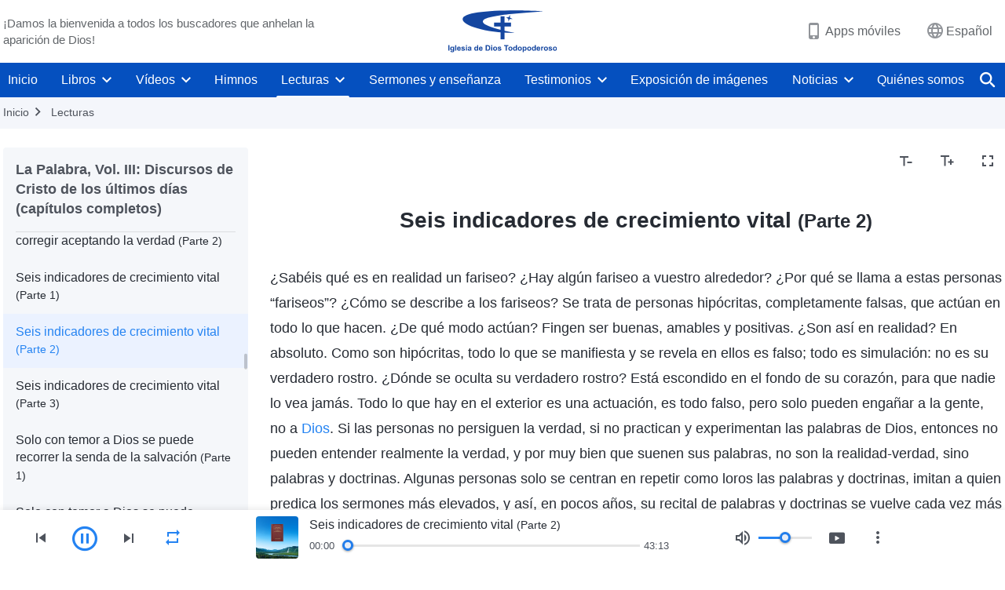

--- FILE ---
content_type: text/html; charset=UTF-8
request_url: https://es.godfootsteps.org/recital-six-indicators-of-life-growth-part-2.html
body_size: 38533
content:
<!DOCTYPE html>
<html dir="ltr" lang="es" prefix="og: https://ogp.me/ns#">
<head>
    
    <meta charset="UTF-8">
    <meta name="viewport" content="width=device-width, initial-scale=1.0, maximum-scale=1.0, user-scalable=no">
    <meta name="google-site-verification" content="sGSOMgTL7sHohUuvDuPlG4km8BtfIOutJbxjCT2A6Vw"/>
    <link rel="profile" href="https://gmpg.org/xfn/11">
        <link rel="alternate" href="https://www.godfootsteps.org" hreflang="zh-tw" title="全能神教會"/>
        <link rel="alternate" href="https://www.hidden-advent.org" hreflang="zh-cn" title="全能神教会"/>
        <link rel="alternate" href="https://ar.godfootsteps.org" hreflang="ar" title="كنيسة الله القدير"/>
        <link rel="alternate" href="https://bg.godfootsteps.org" hreflang="bg" title="Църквата на Всемогъщия Бог"/>
        <link rel="alternate" href="https://bn.godfootsteps.org" hreflang="bn" title="সর্বশক্তিমান ঈশ্বরের গির্জা"/>
        <link rel="alternate" href="https://de.godfootsteps.org" hreflang="de" title="Die Kirche des Allmächtigen Gottes"/>
        <link rel="alternate" href="https://el.godfootsteps.org" hreflang="el" title="Εκκλησία του Παντοδύναμου Θεού"/>
        <link rel="alternate" href="https://en.godfootsteps.org" hreflang="en" title="The Church of Almighty God"/>
        <link rel="alternate" href="https://es.godfootsteps.org" hreflang="es" title="Iglesia de Dios Todopoderoso"/>
        <link rel="alternate" href="https://fr.godfootsteps.org" hreflang="fr" title="L'Église de Dieu Tout-Puissant"/>
        <link rel="alternate" href="https://he.godfootsteps.org" hreflang="he" title="כנסיית האל הכול יכול"/>
        <link rel="alternate" href="https://hi.godfootsteps.org" hreflang="hi" title="सर्वशक्तिमान परमेश्वर की कलीसिया"/>
        <link rel="alternate" href="https://hmn.godfootsteps.org" hreflang="hmn" title="Pawg Ntseeg Ntawm Vajtswv Tus Uas Muaj Hwj Chim Loj Kawg Nkaus"/>
        <link rel="alternate" href="https://hr.godfootsteps.org" hreflang="hr" title="Crkva Svemogućeg Boga"/>
        <link rel="alternate" href="https://hu.godfootsteps.org" hreflang="hu" title="Mindenható Isten Egyháza"/>
        <link rel="alternate" href="https://id.godfootsteps.org" hreflang="id" title="Gereja Tuhan Yang Mahakuasa"/>
        <link rel="alternate" href="https://it.godfootsteps.org" hreflang="it" title="La Chiesa di Dio Onnipotente"/>
        <link rel="alternate" href="https://jp.godfootsteps.org" hreflang="ja" title="全能神教会"/>
        <link rel="alternate" href="https://km.godfootsteps.org" hreflang="km" title="ពួកជំនុំនៃព្រះដ៏មានគ្រប់ព្រះចេស្ដា"/>
        <link rel="alternate" href="https://kr.godfootsteps.org" hreflang="kr" title="전능하신 하나님 교회"/>
        <link rel="alternate" href="https://lo.godfootsteps.org" hreflang="lo" title="ຄຣິສຕະຈັກຂອງພຣະເຈົ້າອົງຊົງລິດທານຸພາບສູງສຸດ"/>
        <link rel="alternate" href="https://ml.godfootsteps.org" hreflang="ml" title="സര്‍വശക്തനായ ദൈവത്തിന്റെ സഭ"/>
        <link rel="alternate" href="https://mn.godfootsteps.org" hreflang="mn" title="Төгс Хүчит Бурханы Чуулган"/>
        <link rel="alternate" href="https://my.godfootsteps.org" hreflang="my" title="အနန္တတန်ခိုးရှင် ဘုရားသခင်၏အသင်းတော်"/>
        <link rel="alternate" href="https://ne.godfootsteps.org" hreflang="ne" title="सर्वशक्तिमान्‌ परमेश्‍वरको मण्डली"/>
        <link rel="alternate" href="https://nl.godfootsteps.org" hreflang="nl" title="De Kerk van Almachtige God"/>
        <link rel="alternate" href="https://pa.godfootsteps.org" hreflang="pa" title="ਸਰਬਸ਼ਕਤੀਮਾਨ ਪਰਮੇਸ਼ੁਰ ਦੀ ਕਲੀਸਿਯਾ"/>
        <link rel="alternate" href="https://pl.godfootsteps.org" hreflang="pl" title="Kościół Boga Wszechmogącego"/>
        <link rel="alternate" href="https://pt.godfootsteps.org" hreflang="pt" title="Igreja de Deus Todo-Poderoso"/>
        <link rel="alternate" href="https://ro.godfootsteps.org" hreflang="ro" title="Biserica lui Dumnezeu Atotputernic"/>
        <link rel="alternate" href="https://ru.godfootsteps.org" hreflang="ru" title="Церковь Всемогущего Бога"/>
        <link rel="alternate" href="https://sk.godfootsteps.org" hreflang="sk" title="Cirkev Všemohúceho Boha"/>
        <link rel="alternate" href="https://sr.godfootsteps.org" hreflang="sr" title="Crkva Svemogućeg Boga"/>
        <link rel="alternate" href="https://sv.godfootsteps.org" hreflang="sv" title="Allsmäktige Guds Kyrka"/>
        <link rel="alternate" href="https://sw.godfootsteps.org" hreflang="sw" title="Kanisa la Mwenyezi Mungu"/>
        <link rel="alternate" href="https://ta.godfootsteps.org" hreflang="ta" title="சர்வவல்லமையுள்ள தேவனுடைய திருச்சபை"/>
        <link rel="alternate" href="https://th.godfootsteps.org" hreflang="th" title="คริสตจักรแห่งพระเจ้าผู้ทรงมหิทธิฤทธิ์"/>
        <link rel="alternate" href="https://tl.godfootsteps.org" hreflang="tl" title="Ang Iglesia ng Makapangyarihang Diyos"/>
        <link rel="alternate" href="https://uk.godfootsteps.org" hreflang="uk" title="Церква Всемогутнього Бога"/>
        <link rel="alternate" href="https://ur.godfootsteps.org" hreflang="ur" title="قادر مطلق خدا کی کلیسیا"/>
        <link rel="alternate" href="https://vi.godfootsteps.org" hreflang="vi" title="Hội Thánh Đức Chúa Trời Toàn Năng"/>
        <link rel="alternate" href="https://zu.godfootsteps.org" hreflang="zu" title="IBandla LikaNkulunkulu USomandla"/>
        <meta http-equiv="x-dns-prefetch-control" content="on">
    <link rel="preconnect" href="//i.ytimg.com" crossorigin>
    <link rel="preconnect" href="//www.googletagmanager.com" crossorigin>
    <link rel="preconnect" href="//static.kingdomsalvation.org" crossorigin>
    <link rel="dns-prefetch" href="//i.ytimg.com">
    <link rel="dns-prefetch" href="//www.googletagmanager.com">
    <link rel="dns-prefetch" href="//static.kingdomsalvation.org">
    <link rel="apple-touch-icon" sizes="180x180" href="https://static.kingdomsalvation.org/cdn/images/website-icon/official/apple-touch-icon.png">
    <link rel="icon" type="image/png" sizes="32x32" href="https://static.kingdomsalvation.org/cdn/images/website-icon/official/favicon-32x32.png">
    <link rel="icon" type="image/png" sizes="16x16" href="https://static.kingdomsalvation.org/cdn/images/website-icon/official/favicon-16x16.png">

    
		<!-- All in One SEO 4.6.2 - aioseo.com -->
		<title>Seis indicadores de crecimiento vital (Parte 2) | Iglesia de Dios Todopoderoso</title>
		<meta name="description" content="¿Sabéis qué es en realidad un fariseo? ¿Hay algún fariseo a vuestro alrededor? ¿Por qué se llama a estas personas “fariseos”? ¿Cómo se describe a los fariseos? Se trata de personas hipócritas, completamente falsas, que actúan en todo lo que hacen. ¿De qué modo actúan? Fingen ser buenas, amables y positivas. ¿Son así en realidad?" />
		<meta name="robots" content="max-image-preview:large" />
		<link rel="canonical" href="https://es.godfootsteps.org/recital-six-indicators-of-life-growth-part-2.html" />
		<meta name="generator" content="All in One SEO (AIOSEO) 4.6.2" />
		<meta property="og:locale" content="es_ES" />
		<meta property="og:site_name" content="Iglesia de Dios Todopoderoso" />
		<meta property="og:type" content="article" />
		<meta property="og:title" content="Seis indicadores de crecimiento vital (Parte 2) | Iglesia de Dios Todopoderoso" />
		<meta property="og:description" content="¿Sabéis qué es en realidad un fariseo? ¿Hay algún fariseo a vuestro alrededor? ¿Por qué se llama a estas personas “fariseos”? ¿Cómo se describe a los fariseos? Se trata de personas hipócritas, completamente falsas, que actúan en todo lo que hacen. ¿De qué modo actúan? Fingen ser buenas, amables y positivas. ¿Son así en realidad?" />
		<meta property="og:url" content="https://es.godfootsteps.org/recital-six-indicators-of-life-growth-part-2.html" />
		<meta property="og:image" content="https://es.godfootsteps.org/wp-content/uploads/2021/06/banner-gospel-mb.jpg?v=250503&amp;v=250503" />
		<meta property="og:image:secure_url" content="https://es.godfootsteps.org/wp-content/uploads/2021/06/banner-gospel-mb.jpg?v=250503&amp;v=250503" />
		<meta property="article:publisher" content="https://www.facebook.com/kingdomsalvationes" />
		<meta name="twitter:card" content="summary_large_image" />
		<meta name="twitter:site" content="@CAGchurches" />
		<meta name="twitter:title" content="Seis indicadores de crecimiento vital (Parte 2) | Iglesia de Dios Todopoderoso" />
		<meta name="twitter:description" content="¿Sabéis qué es en realidad un fariseo? ¿Hay algún fariseo a vuestro alrededor? ¿Por qué se llama a estas personas “fariseos”? ¿Cómo se describe a los fariseos? Se trata de personas hipócritas, completamente falsas, que actúan en todo lo que hacen. ¿De qué modo actúan? Fingen ser buenas, amables y positivas. ¿Son así en realidad?" />
		<meta name="twitter:image" content="https://es.godfootsteps.org/wp-content/uploads/2021/06/banner-gospel-mb.jpg?v=250503" />
		<script type="application/ld+json" class="aioseo-schema">
			{"@context":"https:\/\/schema.org","@graph":[{"@type":"Article","@id":"https:\/\/es.godfootsteps.org\/recital-six-indicators-of-life-growth-part-2.html#article","name":"Seis indicadores de crecimiento vital (Parte 2) | Iglesia de Dios Todopoderoso","headline":"Seis indicadores de crecimiento vital (Parte 2)","author":{"@id":"https:\/\/es.godfootsteps.org\/author\/gospeledit#author"},"publisher":{"@id":"https:\/\/es.godfootsteps.org\/#organization"},"image":{"@type":"ImageObject","url":"https:\/\/es.godfootsteps.org\/wp-content\/uploads\/\u5b98\u7db2LOGO-\u5c0e\u822a\u7528-ZB20181206-ES\uff08\u897f\u8a9e\uff09.svg","@id":"https:\/\/es.godfootsteps.org\/#articleImage"},"datePublished":"2024-07-22T17:04:42+02:00","dateModified":"2024-07-22T17:37:38+02:00","inLanguage":"es-ES","mainEntityOfPage":{"@id":"https:\/\/es.godfootsteps.org\/recital-six-indicators-of-life-growth-part-2.html#webpage"},"isPartOf":{"@id":"https:\/\/es.godfootsteps.org\/recital-six-indicators-of-life-growth-part-2.html#webpage"},"articleSection":"La Palabra, Vol. III: Discursos de Cristo de los \u00faltimos d\u00edas (cap\u00edtulos completos)"},{"@type":"BreadcrumbList","@id":"https:\/\/es.godfootsteps.org\/recital-six-indicators-of-life-growth-part-2.html#breadcrumblist","itemListElement":[{"@type":"ListItem","@id":"https:\/\/es.godfootsteps.org\/#listItem","position":1,"name":"Home"}]},{"@type":"Organization","@id":"https:\/\/es.godfootsteps.org\/#organization","name":"Iglesia de Dios Todopoderoso","url":"https:\/\/es.godfootsteps.org\/","logo":{"@type":"ImageObject","url":"https:\/\/es.godfootsteps.org\/wp-content\/uploads\/\u5b98\u7db2LOGO-\u5c0e\u822a\u7528-ZB20181206-ES\uff08\u897f\u8a9e\uff09.svg","@id":"https:\/\/es.godfootsteps.org\/recital-six-indicators-of-life-growth-part-2.html\/#organizationLogo"},"image":{"@id":"https:\/\/es.godfootsteps.org\/recital-six-indicators-of-life-growth-part-2.html\/#organizationLogo"},"sameAs":["https:\/\/www.instagram.com\/thechurchofalmightygod.es\/","https:\/\/www.youtube.com\/c\/IglesiadeDiosTodopoderoso"],"contactPoint":{"@type":"ContactPoint","telephone":"+34663435098","contactType":"customer support"}},{"@type":"Person","@id":"https:\/\/es.godfootsteps.org\/author\/gospeledit#author","url":"https:\/\/es.godfootsteps.org\/author\/gospeledit","name":"Iglesia de Dios Todopoderoso","image":{"@type":"ImageObject","@id":"https:\/\/es.godfootsteps.org\/recital-six-indicators-of-life-growth-part-2.html#authorImage","url":"https:\/\/secure.gravatar.com\/avatar\/242e351378d54adb41ab941d27897dfb?s=96&r=g","width":96,"height":96,"caption":"Iglesia de Dios Todopoderoso"}},{"@type":"WebPage","@id":"https:\/\/es.godfootsteps.org\/recital-six-indicators-of-life-growth-part-2.html#webpage","url":"https:\/\/es.godfootsteps.org\/recital-six-indicators-of-life-growth-part-2.html","name":"Seis indicadores de crecimiento vital (Parte 2) | Iglesia de Dios Todopoderoso","description":"\u00bfSab\u00e9is qu\u00e9 es en realidad un fariseo? \u00bfHay alg\u00fan fariseo a vuestro alrededor? \u00bfPor qu\u00e9 se llama a estas personas \u201cfariseos\u201d? \u00bfC\u00f3mo se describe a los fariseos? Se trata de personas hip\u00f3critas, completamente falsas, que act\u00faan en todo lo que hacen. \u00bfDe qu\u00e9 modo act\u00faan? Fingen ser buenas, amables y positivas. \u00bfSon as\u00ed en realidad?","inLanguage":"es-ES","isPartOf":{"@id":"https:\/\/es.godfootsteps.org\/#website"},"breadcrumb":{"@id":"https:\/\/es.godfootsteps.org\/recital-six-indicators-of-life-growth-part-2.html#breadcrumblist"},"author":{"@id":"https:\/\/es.godfootsteps.org\/author\/gospeledit#author"},"creator":{"@id":"https:\/\/es.godfootsteps.org\/author\/gospeledit#author"},"datePublished":"2024-07-22T17:04:42+02:00","dateModified":"2024-07-22T17:37:38+02:00"},{"@type":"WebSite","@id":"https:\/\/es.godfootsteps.org\/#website","url":"https:\/\/es.godfootsteps.org\/","name":"Iglesia de Dios Todopoderoso","inLanguage":"es-ES","publisher":{"@id":"https:\/\/es.godfootsteps.org\/#organization"}}]}
		</script>
		<!-- All in One SEO -->

<style id='jetpack-sharing-buttons-style-inline-css' type='text/css'>
.jetpack-sharing-buttons__services-list{display:flex;flex-direction:row;flex-wrap:wrap;gap:0;list-style-type:none;margin:5px;padding:0}.jetpack-sharing-buttons__services-list.has-small-icon-size{font-size:12px}.jetpack-sharing-buttons__services-list.has-normal-icon-size{font-size:16px}.jetpack-sharing-buttons__services-list.has-large-icon-size{font-size:24px}.jetpack-sharing-buttons__services-list.has-huge-icon-size{font-size:36px}@media print{.jetpack-sharing-buttons__services-list{display:none!important}}ul.jetpack-sharing-buttons__services-list.has-background{padding:1.25em 2.375em}
</style>
<style id='classic-theme-styles-inline-css' type='text/css'>
/*! This file is auto-generated */
.wp-block-button__link{color:#fff;background-color:#32373c;border-radius:9999px;box-shadow:none;text-decoration:none;padding:calc(.667em + 2px) calc(1.333em + 2px);font-size:1.125em}.wp-block-file__button{background:#32373c;color:#fff;text-decoration:none}
</style>
<style id='global-styles-inline-css' type='text/css'>
body{--wp--preset--color--black: #000000;--wp--preset--color--cyan-bluish-gray: #abb8c3;--wp--preset--color--white: #ffffff;--wp--preset--color--pale-pink: #f78da7;--wp--preset--color--vivid-red: #cf2e2e;--wp--preset--color--luminous-vivid-orange: #ff6900;--wp--preset--color--luminous-vivid-amber: #fcb900;--wp--preset--color--light-green-cyan: #7bdcb5;--wp--preset--color--vivid-green-cyan: #00d084;--wp--preset--color--pale-cyan-blue: #8ed1fc;--wp--preset--color--vivid-cyan-blue: #0693e3;--wp--preset--color--vivid-purple: #9b51e0;--wp--preset--gradient--vivid-cyan-blue-to-vivid-purple: linear-gradient(135deg,rgba(6,147,227,1) 0%,rgb(155,81,224) 100%);--wp--preset--gradient--light-green-cyan-to-vivid-green-cyan: linear-gradient(135deg,rgb(122,220,180) 0%,rgb(0,208,130) 100%);--wp--preset--gradient--luminous-vivid-amber-to-luminous-vivid-orange: linear-gradient(135deg,rgba(252,185,0,1) 0%,rgba(255,105,0,1) 100%);--wp--preset--gradient--luminous-vivid-orange-to-vivid-red: linear-gradient(135deg,rgba(255,105,0,1) 0%,rgb(207,46,46) 100%);--wp--preset--gradient--very-light-gray-to-cyan-bluish-gray: linear-gradient(135deg,rgb(238,238,238) 0%,rgb(169,184,195) 100%);--wp--preset--gradient--cool-to-warm-spectrum: linear-gradient(135deg,rgb(74,234,220) 0%,rgb(151,120,209) 20%,rgb(207,42,186) 40%,rgb(238,44,130) 60%,rgb(251,105,98) 80%,rgb(254,248,76) 100%);--wp--preset--gradient--blush-light-purple: linear-gradient(135deg,rgb(255,206,236) 0%,rgb(152,150,240) 100%);--wp--preset--gradient--blush-bordeaux: linear-gradient(135deg,rgb(254,205,165) 0%,rgb(254,45,45) 50%,rgb(107,0,62) 100%);--wp--preset--gradient--luminous-dusk: linear-gradient(135deg,rgb(255,203,112) 0%,rgb(199,81,192) 50%,rgb(65,88,208) 100%);--wp--preset--gradient--pale-ocean: linear-gradient(135deg,rgb(255,245,203) 0%,rgb(182,227,212) 50%,rgb(51,167,181) 100%);--wp--preset--gradient--electric-grass: linear-gradient(135deg,rgb(202,248,128) 0%,rgb(113,206,126) 100%);--wp--preset--gradient--midnight: linear-gradient(135deg,rgb(2,3,129) 0%,rgb(40,116,252) 100%);--wp--preset--font-size--small: 13px;--wp--preset--font-size--medium: 20px;--wp--preset--font-size--large: 36px;--wp--preset--font-size--x-large: 42px;--wp--preset--spacing--20: 0.44rem;--wp--preset--spacing--30: 0.67rem;--wp--preset--spacing--40: 1rem;--wp--preset--spacing--50: 1.5rem;--wp--preset--spacing--60: 2.25rem;--wp--preset--spacing--70: 3.38rem;--wp--preset--spacing--80: 5.06rem;--wp--preset--shadow--natural: 6px 6px 9px rgba(0, 0, 0, 0.2);--wp--preset--shadow--deep: 12px 12px 50px rgba(0, 0, 0, 0.4);--wp--preset--shadow--sharp: 6px 6px 0px rgba(0, 0, 0, 0.2);--wp--preset--shadow--outlined: 6px 6px 0px -3px rgba(255, 255, 255, 1), 6px 6px rgba(0, 0, 0, 1);--wp--preset--shadow--crisp: 6px 6px 0px rgba(0, 0, 0, 1);}:where(.is-layout-flex){gap: 0.5em;}:where(.is-layout-grid){gap: 0.5em;}body .is-layout-flow > .alignleft{float: left;margin-inline-start: 0;margin-inline-end: 2em;}body .is-layout-flow > .alignright{float: right;margin-inline-start: 2em;margin-inline-end: 0;}body .is-layout-flow > .aligncenter{margin-left: auto !important;margin-right: auto !important;}body .is-layout-constrained > .alignleft{float: left;margin-inline-start: 0;margin-inline-end: 2em;}body .is-layout-constrained > .alignright{float: right;margin-inline-start: 2em;margin-inline-end: 0;}body .is-layout-constrained > .aligncenter{margin-left: auto !important;margin-right: auto !important;}body .is-layout-constrained > :where(:not(.alignleft):not(.alignright):not(.alignfull)){max-width: var(--wp--style--global--content-size);margin-left: auto !important;margin-right: auto !important;}body .is-layout-constrained > .alignwide{max-width: var(--wp--style--global--wide-size);}body .is-layout-flex{display: flex;}body .is-layout-flex{flex-wrap: wrap;align-items: center;}body .is-layout-flex > *{margin: 0;}body .is-layout-grid{display: grid;}body .is-layout-grid > *{margin: 0;}:where(.wp-block-columns.is-layout-flex){gap: 2em;}:where(.wp-block-columns.is-layout-grid){gap: 2em;}:where(.wp-block-post-template.is-layout-flex){gap: 1.25em;}:where(.wp-block-post-template.is-layout-grid){gap: 1.25em;}.has-black-color{color: var(--wp--preset--color--black) !important;}.has-cyan-bluish-gray-color{color: var(--wp--preset--color--cyan-bluish-gray) !important;}.has-white-color{color: var(--wp--preset--color--white) !important;}.has-pale-pink-color{color: var(--wp--preset--color--pale-pink) !important;}.has-vivid-red-color{color: var(--wp--preset--color--vivid-red) !important;}.has-luminous-vivid-orange-color{color: var(--wp--preset--color--luminous-vivid-orange) !important;}.has-luminous-vivid-amber-color{color: var(--wp--preset--color--luminous-vivid-amber) !important;}.has-light-green-cyan-color{color: var(--wp--preset--color--light-green-cyan) !important;}.has-vivid-green-cyan-color{color: var(--wp--preset--color--vivid-green-cyan) !important;}.has-pale-cyan-blue-color{color: var(--wp--preset--color--pale-cyan-blue) !important;}.has-vivid-cyan-blue-color{color: var(--wp--preset--color--vivid-cyan-blue) !important;}.has-vivid-purple-color{color: var(--wp--preset--color--vivid-purple) !important;}.has-black-background-color{background-color: var(--wp--preset--color--black) !important;}.has-cyan-bluish-gray-background-color{background-color: var(--wp--preset--color--cyan-bluish-gray) !important;}.has-white-background-color{background-color: var(--wp--preset--color--white) !important;}.has-pale-pink-background-color{background-color: var(--wp--preset--color--pale-pink) !important;}.has-vivid-red-background-color{background-color: var(--wp--preset--color--vivid-red) !important;}.has-luminous-vivid-orange-background-color{background-color: var(--wp--preset--color--luminous-vivid-orange) !important;}.has-luminous-vivid-amber-background-color{background-color: var(--wp--preset--color--luminous-vivid-amber) !important;}.has-light-green-cyan-background-color{background-color: var(--wp--preset--color--light-green-cyan) !important;}.has-vivid-green-cyan-background-color{background-color: var(--wp--preset--color--vivid-green-cyan) !important;}.has-pale-cyan-blue-background-color{background-color: var(--wp--preset--color--pale-cyan-blue) !important;}.has-vivid-cyan-blue-background-color{background-color: var(--wp--preset--color--vivid-cyan-blue) !important;}.has-vivid-purple-background-color{background-color: var(--wp--preset--color--vivid-purple) !important;}.has-black-border-color{border-color: var(--wp--preset--color--black) !important;}.has-cyan-bluish-gray-border-color{border-color: var(--wp--preset--color--cyan-bluish-gray) !important;}.has-white-border-color{border-color: var(--wp--preset--color--white) !important;}.has-pale-pink-border-color{border-color: var(--wp--preset--color--pale-pink) !important;}.has-vivid-red-border-color{border-color: var(--wp--preset--color--vivid-red) !important;}.has-luminous-vivid-orange-border-color{border-color: var(--wp--preset--color--luminous-vivid-orange) !important;}.has-luminous-vivid-amber-border-color{border-color: var(--wp--preset--color--luminous-vivid-amber) !important;}.has-light-green-cyan-border-color{border-color: var(--wp--preset--color--light-green-cyan) !important;}.has-vivid-green-cyan-border-color{border-color: var(--wp--preset--color--vivid-green-cyan) !important;}.has-pale-cyan-blue-border-color{border-color: var(--wp--preset--color--pale-cyan-blue) !important;}.has-vivid-cyan-blue-border-color{border-color: var(--wp--preset--color--vivid-cyan-blue) !important;}.has-vivid-purple-border-color{border-color: var(--wp--preset--color--vivid-purple) !important;}.has-vivid-cyan-blue-to-vivid-purple-gradient-background{background: var(--wp--preset--gradient--vivid-cyan-blue-to-vivid-purple) !important;}.has-light-green-cyan-to-vivid-green-cyan-gradient-background{background: var(--wp--preset--gradient--light-green-cyan-to-vivid-green-cyan) !important;}.has-luminous-vivid-amber-to-luminous-vivid-orange-gradient-background{background: var(--wp--preset--gradient--luminous-vivid-amber-to-luminous-vivid-orange) !important;}.has-luminous-vivid-orange-to-vivid-red-gradient-background{background: var(--wp--preset--gradient--luminous-vivid-orange-to-vivid-red) !important;}.has-very-light-gray-to-cyan-bluish-gray-gradient-background{background: var(--wp--preset--gradient--very-light-gray-to-cyan-bluish-gray) !important;}.has-cool-to-warm-spectrum-gradient-background{background: var(--wp--preset--gradient--cool-to-warm-spectrum) !important;}.has-blush-light-purple-gradient-background{background: var(--wp--preset--gradient--blush-light-purple) !important;}.has-blush-bordeaux-gradient-background{background: var(--wp--preset--gradient--blush-bordeaux) !important;}.has-luminous-dusk-gradient-background{background: var(--wp--preset--gradient--luminous-dusk) !important;}.has-pale-ocean-gradient-background{background: var(--wp--preset--gradient--pale-ocean) !important;}.has-electric-grass-gradient-background{background: var(--wp--preset--gradient--electric-grass) !important;}.has-midnight-gradient-background{background: var(--wp--preset--gradient--midnight) !important;}.has-small-font-size{font-size: var(--wp--preset--font-size--small) !important;}.has-medium-font-size{font-size: var(--wp--preset--font-size--medium) !important;}.has-large-font-size{font-size: var(--wp--preset--font-size--large) !important;}.has-x-large-font-size{font-size: var(--wp--preset--font-size--x-large) !important;}
.wp-block-navigation a:where(:not(.wp-element-button)){color: inherit;}
:where(.wp-block-post-template.is-layout-flex){gap: 1.25em;}:where(.wp-block-post-template.is-layout-grid){gap: 1.25em;}
:where(.wp-block-columns.is-layout-flex){gap: 2em;}:where(.wp-block-columns.is-layout-grid){gap: 2em;}
.wp-block-pullquote{font-size: 1.5em;line-height: 1.6;}
</style>

<!-- <meta name="GmediaGallery" version="1.22.0/1.8.0" license="" /> -->
<script type="application/ld+json">
        [{
            "@context": "http://schema.org",
            "@type": "WebSite",
            "name": "Iglesia de Dios Todopoderoso",
            "url": "https://es.godfootsteps.org"
        }]
        </script>
<script>
        window.$g2_config = {
            site_lang:"es_ES",
            site_type:"official",
            is_cn:false,
            is_latin:true,
            is_rtl:false,
            media_url:"https://static.kingdomsalvation.org",
            s_footnotes:"Nota al pie",
            template_name:"page-recital-player",
            videoPlatform:"YouTube",
            facebook_user_name:"kingdomsalvationes",
            host_name:"https://es.godfootsteps.org",
            comments_platform:"jetpack",
        }
        </script>
  <script type="text/javascript">
    function getBrowserInfo() {
      var Sys = {};
      var ua = navigator.userAgent.toLowerCase();
      var re = /(rv:|msie|edge|firefox|chrome|opera|version).*?([\d.]+)/;
      var m = ua.match(re);
      Sys.browser = m[1].replace(/version/, "'safari");
      Sys.ver = m[2];
      return Sys;
    }

    function versionInfo() {
      document.documentElement.setAttribute('versionOld', 'true');
      document.write('<style type="text/css" id="BrowVer">html[versionOld]{display:none;}</style>');
    }
    var sys = getBrowserInfo();
    switch (sys.browser) {
      case 'chrome':
        parseInt(sys.ver) <= 60 && versionInfo();
        break;
      case 'firefox':
        parseInt(sys.ver) <= 50 && versionInfo();
        break;
      case 'safari':
        parseInt(sys.ver) <= 10 && versionInfo();
        break;
        //  IE
      case 'rv':
      case 'msie':
        parseInt(sys.ver) <= 10 && versionInfo();
        break;
      case 'opera':
        parseInt(sys.ver) <= 10 && versionInfo();
        break;
      default:
        ''
        break;
    }
  </script>
        <link rel="stylesheet" type="text/css" href="https://static.kingdomsalvation.org/cdn/v3/official/framework/css/framework.min.css?v=250503">
        <link rel="stylesheet" type="text/css" href="https://static.kingdomsalvation.org/cdn/v3/common/header/header.min.css?v=250503">
                <link rel="stylesheet" type="text/css" href="https://static.kingdomsalvation.org/cdn/v3/common/footer/footer.min.css?v=250503" media="print" onload="this.media='all'">
                <link rel="stylesheet" href="https://static.kingdomsalvation.org/cdn/v3/common/call-action-guild/call-action-guild.min.css?v=250503" media="print" onload="this.media='all'">
<link rel="stylesheet" type="text/css" href="https://static.kingdomsalvation.org/cdn/v3/common/page-recital-player/page-recital-player.min.css?v=250503">
<script type="text/javascript">
/* <![CDATA[ */
var gospelAjax = {"ajaxurl":"https:\/\/es.godfootsteps.org\/wp-admin\/admin-ajax.php","security":"917c3a96ed"};
/* ]]> */
</script>
    <style>@font-face{font-family:icomoon;src:url('https://static.kingdomsalvation.org/cdn/v3/sources/fonts/official/fonts/icomoon.woff?v=250503') format('woff');font-weight: normal;font-style:normal;font-display:swap}[class*=" icon-"],[class^=icon-]{font-family:icomoon!important;speak:never;font-style:normal;font-weight:400;font-variant:normal;text-transform:none;line-height:1;-webkit-font-smoothing:antialiased;-moz-osx-font-smoothing:grayscale}.icon-videos-list:before{content:"\e945";color:#fff;}.icon-content-copy:before{content:"\e942";color:#666}.icon-widgets:before{content:"\e943";color:#666}.icon-filter-list:before{content:"\e944"}.icon-youtube .path1:before{content:"\e940";color:#fff}.icon-youtube .path2:before{content:"\e941";margin-left:-1.421875em;color:#000}.icon-chatonline .path1:before{content:"\e93d";color:#8ad686}.icon-chatonline .path2:before{content:"\e93e";margin-left:-1.23046875em;color:#fff}.icon-chatonline .path3:before{content:"\e93f";margin-left:-1.23046875em;color:#4db748}.icon-chat-icon .path1:before{content:"\e903";color:none;opacity:.85}.icon-chat-icon .path2:before{content:"\e904";margin-left:-1em;color:#000;opacity:.85}.icon-chat-icon .path3:before{content:"\e93b";margin-left:-1em;color:#fff;opacity:.85}.icon-close:before{content:"\e922"}.icon-cached:before{content:"\e93c"}.icon-lrc:before{content:"\e902"}.icon-send:before{content:"\e901"}.icon-volume-off:before{content:"\e93a"}.icon-play-arrow-filled:before{content:"\e900"}.icon-repeat-one:before{content:"\e938"}.icon-copy-link:before{content:"\e905"}.icon-communication-list:before{content:"\e906"}.icon-font-setting:before{content:"\e907"}.icon-font-add:before{content:"\e908"}.icon-font-cut:before{content:"\e909"}.icon-shuffle:before{content:"\e90a"}.icon-repeat:before{content:"\e90b"}.icon-share:before{content:"\e90c"}.icon-list-download:before{content:"\e90d"}.icon-text-rotate-vertical:before{content:"\e90e"}.icon-movie:before{content:"\e90f"}.icon-line-movie:before{content:"\e910"}.icon-forum:before{content:"\e911"}.icon-audio:before{content:"\e912"}.icon-books:before{content:"\e913"}.icon-search:before{content:"\e914"}.icon-headset:before{content:"\e915"}.icon-volume-mute:before{content:"\e916"}.icon-expand-more:before{content:"\e917"}.icon-expand-less:before{content:"\e918"}.icon-fullscreen-exit:before{content:"\e919"}.icon-fullscreen:before{content:"\e91a"}.icon-videocam:before{content:"\e91b"}.icon-play-arrow-outline:before{content:"\e91c"}.icon-cloud-download:before{content:"\e91d"}.icon-tune:before{content:"\e91e"}.icon-palette:before{content:"\e91f"}.icon-more-vert:before{content:"\e920"}.icon-menu:before{content:"\e921"}.icon-cancel:before{content:"\e923"}.icon-arrow-drop-down:before{content:"\e924"}.icon-arrow-back:before{content:"\e925"}.icon-navigate-next:before{content:"\e926"}.icon-navigate-before:before{content:"\e927"}.icon-phone-iphone:before{content:"\e928"}.icon-format-list-bulleted:before{content:"\e929"}.icon-mail-outline:before{content:"\e92a"}.icon-call:before{content:"\e92b"}.icon-playlist-play:before{content:"\e92c"}.icon-volume-up:before{content:"\e92d"}.icon-play-circle-outline:before{content:"\e92e"}.icon-pause-circle-outline:before{content:"\e92f"}.icon-skip-previous:before{content:"\e930"}.icon-skip-next:before{content:"\e931"}.icon-playlist-add:before{content:"\e932"}.icon-high-quality:before{content:"\e933"}.icon-language:before{content:"\e934"}.icon-list:before{content:"\e935"}.icon-history:before{content:"\e936"}.icon-view-list:before{content:"\e937"}.icon-view-module:before{content:"\e939"}</style>
    <style id="customCss"></style>

    <!-- Google Tag Manager -->
    <script>
        (function(w,d,s,l,i){
            w[l]=w[l]||[];
            w[l].push({'gtm.start':new Date().getTime(),event:'gtm.js'});
            var f=d.getElementsByTagName(s)[0],j=d.createElement(s),dl=l != 'dataLayer'?'&l='+l:'';
            j.async=true;j.src='https://www.googletagmanager.com/gtm.js?id='+i+dl;
            f.parentNode.insertBefore(j, f);
        })
        (window, document, 'script', 'dataLayer', 'GTM-P5C3B3B');
    </script>
    <!-- End Google Tag Manager -->
</head>
<body class="latin post-template-default single single-post postid-73063 single-format-standard" site_type="official" template_name="page-recital-player">
<!-- Google Tag Manager (noscript) -->
<noscript>
    <iframe src="https://www.googletagmanager.com/ns.html?id=GTM-P5C3B3B" height="0" width="0" style="display:none;visibility:hidden"></iframe>
</noscript>
<!-- End Google Tag Manager (noscript) -->
<div class="head-commercial-wrap d-xl-none" data-showType="video_mp4" data-fixed="true" data-loop="yes" widgetId="commercial_whole_device_top">
    <a class="recom-item messenger-payload"  href="https://m.me/123669020653602?ref=website" data-android="" data-ios=""
        data-tab-img="https://www.kingdomsalvation.org/es/wp-content/uploads/2023/07/yingjiezhu-TAB-ZB20230714-ES-1536×190.mp4" data-mb-img="https://www.kingdomsalvation.org/es/wp-content/uploads/2023/07/yingjiezhu-MB-ZB20230714-ES-750×150.mp4" data-adname="Han llegado los días de Noé, ¿cómo encontrar el arca de los últimos días para poder entrar al refugio?"
        data-title="Han llegado los días de Noé, ¿cómo encontrar el arca de los últimos días para poder entrar al refugio?" tabIndex="0" linkType="page_link" target="_blank" data-ref="TOP-AD"></a>
</div><header id="header">
    <div class="container head">
        <p class="d-none d-xl-block">¡Damos la bienvenida a todos los buscadores que anhelan la aparición de Dios!</p>
        <button id="sidenav-btn" data-target="mobile-slide-out" class="d-xl-none btn btn-icon"><i class="icon-menu"></i>
        </button>
        <a href="https://es.godfootsteps.org" class="logo" title="Iglesia de Dios Todopoderoso">
            <img src="https://es.godfootsteps.org/wp-content/uploads/2023/09/es-logo.svg" alt="Iglesia de Dios Todopoderoso" title="Iglesia de Dios Todopoderoso">
            <h1>Iglesia de Dios Todopoderoso</h1>
        </a>
        <div class="head-right">
            <a href="javascript:;" id="apps-trigger-btn" class="mobile-app">
                <i class="icon-phone-iphone"></i>Apps móviles</a>
            <button class="language"><i class="icon-language"></i>Español</button>
            <button class="mb-search-show-btn d-xl-none btn btn-icon"><i class="icon-search"></i></button>
        </div>
    </div>
    <nav id="navbar" class="d-none d-xl-block">
        <div class="container nav-box-navigation">
			<ul id="nav-menu" class="menu"><li class="menu-item menu-item-type-post_type"><a href="https://es.godfootsteps.org/">Inicio</a></li>
<li class="menu-item menu-item-type-post_type menu-item-has-children"><a href="https://es.godfootsteps.org/books.html">Libros</a><button class="btn icon-expand-more"></button>
<ul class="sub-menu">
	<li class="menu-item"><a href="https://es.godfootsteps.org/books/utterances-of-christ.html">Declaraciones de Cristo de los últimos días</a></li>
	<li class="menu-item"><a href="https://es.godfootsteps.org/books/gospel-books.html">Libros del evangelio</a></li>
	<li class="menu-item"><a href="https://es.godfootsteps.org/books/books-on-life-entry.html">Libros sobre la entrada en la vida</a></li>
	<li class="menu-item"><a href="https://es.godfootsteps.org/books/testimonies.html">Testimonios experienciales</a></li>
</ul>
</li>
<li class="menu-item menu-item-type-post_type menu-item-has-children"><a href="https://es.godfootsteps.org/videos.html">Vídeos</a><button class="btn icon-expand-more"></button>
<ul class="sub-menu">
	<li class="menu-item menu-item-has-children"><a href="#">Lecturas de las Palabras de Dios Todopoderoso</a><button class="btn icon-expand-more"></button>
	<ul class="sub-menu">
		<li class="menu-item"><a href="https://es.godfootsteps.org/video-category/almighty-god-word.html">Lecturas de La Palabra, Vol. I: La aparición y obra de Dios</a></li>
		<li class="menu-item"><a href="https://es.godfootsteps.org/video-category/the-way-to-know-God.html">Lecturas de La Palabra, Vol. II: Sobre conocer a Dios</a></li>
		<li class="menu-item"><a href="https://es.godfootsteps.org/video-category/records-of-talks-of-Christ-of-the-last-days.html">Lecturas de La Palabra, Vol. III: Discursos de Cristo de los últimos día</a></li>
		<li class="menu-item"><a href="https://es.godfootsteps.org/video-category/video-exposing-antichrists.html">Lecturas de La Palabra, Vol. IV: Desenmascarar a los anticristos</a></li>
		<li class="menu-item"><a href="https://es.godfootsteps.org/video-category/video-responsibilities-of-leaders-and-workers.html">Lecturas de La Palabra, Vol. V: Las responsabilidades de los líderes y obreros</a></li>
		<li class="menu-item"><a href="https://es.godfootsteps.org/video-category/video-on-the-pursuit-of-the-truth.html">Lecturas de La Palabra, Vol. VI: Sobre la búsqueda de la verdad</a></li>
	</ul>
</li>
	<li class="menu-item"><a href="https://es.godfootsteps.org/video-category/daily-words-of-God.html">Lecturas de Palabras diarias de Dios</a></li>
	<li class="menu-item"><a href="/video-category/gospel-movies.html">Películas del Evangelio</a></li>
	<li class="menu-item"><a href="/video-category/persecution-experience-movies.html">Películas sobre la persecución religiosa</a></li>
	<li class="menu-item"><a href="/video-category/experience-testimonies.html">Testimonios de la vida de la iglesia</a></li>
	<li class="menu-item"><a href="/video-category/life-experience-testimonies.html">Películas de experiencias de vivencias</a></li>
	<li class="menu-item"><a href="https://es.godfootsteps.org/video-category/sermons-seeking-true-faith.html">Serie de sermones: En busca de la fe verdadera</a></li>
	<li class="menu-item"><a href="/video-category/kingdom-mv.html">Vídeos musicales</a></li>
	<li class="menu-item"><a href="https://es.godfootsteps.org/video-category/kingdom-songs-of-praise.html">Coro con Danzas</a></li>
	<li class="menu-item"><a href="/video-category/choir.html">Serie de vídeos corales</a></li>
	<li class="menu-item"><a href="/video-category/the-life-of-the-church-artistic-series.html">Vida de Iglesia: Serie de programas de variedades</a></li>
	<li class="menu-item"><a href="/video-category/hymns.html">Vídeos de Himnos</a></li>
	<li class="menu-item"><a href="/video-category/disclosure-of-the-true-facts.html">Revelar la verdad</a></li>
	<li class="menu-item"><a href="/video-category/gospel-wonderful-pieces.html">Fragmentos destacados de Películas</a></li>
	<li class="menu-item menu-item-has-children"><a href="/video-category/feature-pages.html">Obras cinematográficas: momentos destacados</a><button class="btn icon-expand-more"></button>
	<ul class="sub-menu">
		<li class="menu-item"><a href="/video-category/choir-pages.html">Obras corales: momentos destacados</a></li>
		<li class="menu-item"><a href="/video-category/gospel-movie-pages.html">Películas: momentos destacados</a></li>
	</ul>
</li>
</ul>
</li>
<li class="menu-item menu-item-type-post_type"><a href="https://es.godfootsteps.org/hymns.html">Himnos</a></li>
<li class="menu-item menu-item-type-post_type menu-item-has-children"><a href="https://es.godfootsteps.org/recital.html">Lecturas</a><button class="btn icon-expand-more"></button>
<ul class="sub-menu">
	<li class="menu-item"><a href="https://es.godfootsteps.org/readings-knowing-God.html">Palabras diarias de Dios: Conocer a Dios</a></li>
	<li class="menu-item menu-item-has-children"><a href="https://es.godfootsteps.org/readings-a-christian-life.html">Palabras diarias de Dios: Una vida cristiana</a><button class="btn icon-expand-more"></button>
	<ul class="sub-menu">
		<li class="menu-item"><a href="/the-three-stages-of-work.html">Las tres etapas de la obra</a></li>
		<li class="menu-item"><a href="/God-s-appearance-and-work.html">La aparición y la obra de Dios</a></li>
		<li class="menu-item"><a href="/judgment-in-the-last-days.html">El juicio en los últimos días</a></li>
		<li class="menu-item"><a href="/the-incarnation.html">La encarnación</a></li>
		<li class="menu-item"><a href="/knowing-God-s-work.html">Conocer la obra de Dios</a></li>
		<li class="menu-item"><a href="/God-s-disposition-and-what-He-has-and-is.html">El carácter de Dios, lo que Él tiene y es</a></li>
		<li class="menu-item"><a href="/mysteries-about-the-bible.html">Los misterios sobre la Biblia</a></li>
		<li class="menu-item"><a href="/exposing-religious-notions.html">Revelación de las nociones religiosas</a></li>
		<li class="menu-item"><a href="/exposing-mankind-s-corruption.html">Revelación de la corrupción de la humanidad</a></li>
		<li class="menu-item"><a href="/entry-into-life.html">La entrada en la vida</a></li>
		<li class="menu-item"><a href="/destinations-and-outcomes.html">Destinos y resultados</a></li>
	</ul>
</li>
	<li class="menu-item menu-item-type-post_type"><a href="https://es.godfootsteps.org/recital-the-word-appears-in-the-flesh-selections.html">La Palabra, Vol. I: La aparición y obra de Dios (Selecciones)</a></li>
	<li class="menu-item menu-item-type-post_type"><a href="https://es.godfootsteps.org/readings-on-knowing-God-selections.html">La Palabra, Vol. II: Sobre conocer a Dios (capítulos completos)</a></li>
	<li class="menu-item menu-item-type-post_type"><a href="https://es.godfootsteps.org/readings-records-of-talks-of-Christ-of-the-last-days.html">La Palabra, Vol. III: Discursos de Cristo de los últimos días (capítulos completos)</a></li>
	<li class="menu-item menu-item-type-post_type"><a href="https://es.godfootsteps.org/audio-exposing-antichrists.html">La Palabra, Vol. IV: Desenmascarar a los anticristos (capítulos completos)</a></li>
	<li class="menu-item menu-item-type-post_type"><a href="https://es.godfootsteps.org/audio-responsibilities-of-leaders-and-workers.html">La Palabra, Vol. V: Las responsabilidades de los líderes y obreros (capítulos completos)</a></li>
	<li class="menu-item menu-item-type-post_type"><a href="https://es.godfootsteps.org/recital-on-the-pursuit-of-the-truth.html">La Palabra, Vol. VI: Sobre la búsqueda de la verdad (capítulos completos)</a></li>
</ul>
</li>
<li class="menu-item menu-item-type-post_type"><a href="https://es.godfootsteps.org/preaching.html">Sermones y enseñanza</a></li>
<li class="menu-item menu-item-has-children"><a href="/testimonies.html">Testimonios</a><button class="btn icon-expand-more"></button>
<ul class="sub-menu">
	<li class="menu-item menu-item-has-children"><a href="https://es.godfootsteps.org/testimonies-categories/testimonies-of-salvation.html">Testimonios de vivencias</a><button class="btn icon-expand-more"></button>
	<ul class="sub-menu">
		<li class="menu-item"><a href="/testimonies-categories/resolving-arrogance-self-righteousness.html">Resolver la arrogancia y la sentenciosidad</a></li>
		<li class="menu-item"><a href="/testimonies-categories/resolving-selfishness-and-baseness.html">Resolver el egoísmo y la bajeza</a></li>
		<li class="menu-item"><a href="/testimonies-categories/resolving-perfunctoriness.html">Resolver la superficialidad</a></li>
		<li class="menu-item"><a href="/testimonies-categories/resolving-deceit-and-trickery.html">Resolver la falsedad y el engaño</a></li>
		<li class="menu-item"><a href="/testimonies-categories/resolving-pursuit-of-status.html">Resolver la búsqueda de estatus</a></li>
		<li class="menu-item"><a href="/testimonies-categories/resolving-guardedness-and-misunderstanding.html">Resolver el recelo y los malentendidos</a></li>
		<li class="menu-item"><a href="/testimonies-categories/resolving-hypocrisy-and-pretense.html">Resolver el fingimiento de uno mismo</a></li>
		<li class="menu-item"><a href="/testimonies-categories/resolving-intent-to-gain-blessings.html">Resolver las intenciones de obtener bendiciones</a></li>
		<li class="menu-item"><a href="/testimonies-categories/resolving-traditional-notions.html">Resolver las nociones tradicionales</a></li>
		<li class="menu-item"><a href="/testimonies-categories/resolving-people-pleaser-mentality.html">Resolver el comportamiento de complacencia hacia las personas</a></li>
		<li class="menu-item"><a href="/testimonies-categories/other-1.html">Otros</a></li>
	</ul>
</li>
	<li class="menu-item"><a href="https://es.godfootsteps.org/testimonies-categories/overcomers.html">Testimonios de la persecución</a></li>
	<li class="menu-item menu-item-has-children"><a href="https://es.godfootsteps.org/testimonies-categories/testimonies-of-returning-to-god.html">Testimonios del regreso a Dios</a><button class="btn icon-expand-more"></button>
	<ul class="sub-menu">
		<li class="menu-item"><a href="https://es.godfootsteps.org/testimonies-categories/welcoming-the-lords-return.html">Recibir el regreso del Señor</a></li>
		<li class="menu-item"><a href="https://es.godfootsteps.org/testimonies-categories/spiritual-battles.html">Batallas espirituales</a></li>
	</ul>
</li>
	<li class="menu-item"><a href="https://es.godfootsteps.org/testimonies-categories/sermon-articles.html">Artículos sobre sermones</a></li>
	<li class="menu-item"><a href="https://es.godfootsteps.org/testimonies-categories/faith-guide.html">Guía de fe</a></li>
	<li class="menu-item menu-item-has-children"><a href="https://es.godfootsteps.org/testimonies-categories/soul-harbor.html">Fe y vida</a><button class="btn icon-expand-more"></button>
	<ul class="sub-menu">
		<li class="menu-item"><a href="https://es.godfootsteps.org/testimonies-categories/family-marriage.html">Familia</a></li>
		<li class="menu-item"><a href="/testimonies-categories/relating-to-children.html">Cómo tratar a los hijos</a></li>
		<li class="menu-item"><a href="/testimonies-categories/relating-to-parents.html">Cómo tratar a los padres</a></li>
		<li class="menu-item"><a href="/testimonies-categories/workplace-and-career.html">Lugar de trabajo</a></li>
		<li class="menu-item"><a href="/testimonies-categories/other.html">Otros</a></li>
	</ul>
</li>
</ul>
</li>
<li class="menu-item"><a href="/special-topic/picture-exhibition/">Exposición de imágenes</a></li>
<li class="menu-item menu-item-has-children"><a href="/news.html">Noticias</a><button class="btn icon-expand-more"></button>
<ul class="sub-menu">
	<li class="menu-item"><a href="/news-categories/special-focus.html">Enfoque especial</a></li>
	<li class="menu-item"><a href="/news-categories/interviews-comments.html">Entrevistas y comentarios</a></li>
	<li class="menu-item"><a href="/news-categories/church-news.html">Noticias de la Iglesia</a></li>
</ul>
</li>
<li class="menu-item menu-item-type-post_type"><a href="https://es.godfootsteps.org/about-us.html">Quiénes somos</a></li>
</ul>            <button class="nav-search-btn"><i class="icon-search"></i><i class="icon-close"></i></button>
        </div>
        <section class="pc-search-wrapper">
            <form action="https://es.godfootsteps.org" method="get">
                <div class="search-box">
                    <meta content="https://es.godfootsteps.org/?s={s}">
                    <div class="search-input">
                        <i class="icon-search"></i>
                        <input type="search" class="sinput form-control" autocomplete="off" placeholder="Buscar..." name="s">
                        <button class="clear-btn d-none"><i class="icon-close"></i></button>
                        <button class="category-btn"><span>Filtrar</span><i class="icon-expand-more d-none d-md-block"></i><i class="icon-filter-list d-md-none"></i></button>
                    </div>
                    <button type="submit" class="search-btn btn">Buscar</button>
                </div>
            </form>
        </section>
    </nav>
</header>
<div id="mobile-slide-out" class="sidenav">
    <div class="sidenav-wrapper">
        <div class="sidenav-head">
            <button class="btn btn-icon sidenav-close"><i class="icon-close"></i></button>
        </div>
        <div class="sidenav-content">
            <a href="javascript:;" id="mobile-sidenav-apps">Apps móviles <i class="icon-expand-more"></i></a>
        </div>
    </div>
</div>
<div id="lang-wrapper" class="modal">
    <div class="modal-dialog">
        <div class="modal-box modal-content">
            <button class="focus sidenav-close"><i class="icon-navigate-before"></i>Regresar            </button>
            <div class="modal-header"><p>Idioma</p>
                <button class="btn btn-icon modal-header-close"><i class="icon-close"></i></button>
            </div>
            <div class="modal-body-content">
                <div class="lang-content d-flex">
											                        <a  href="https://www.godfootsteps.org" title="全能神教會" data-content="繁體中文">全能神教會</a>
											                        <a  href="https://www.hidden-advent.org" title="全能神教会" data-content="简体中文">全能神教会</a>
											                        <a  href="https://ar.godfootsteps.org" title="كنيسة الله القدير" data-content="العربية">كنيسة الله القدير</a>
											                        <a  href="https://bg.godfootsteps.org" title="Църквата на Всемогъщия Бог" data-content="Български">Църквата на Всемогъщия Бог</a>
											                        <a  href="https://bn.godfootsteps.org" title="সর্বশক্তিমান ঈশ্বরের গির্জা" data-content="বাংলা">সর্বশক্তিমান ঈশ্বরের গির্জা</a>
											                        <a  href="https://de.godfootsteps.org" title="Die Kirche des Allmächtigen Gottes" data-content="Deutsch">Die Kirche des Allmächtigen Gottes</a>
											                        <a  href="https://el.godfootsteps.org" title="Εκκλησία του Παντοδύναμου Θεού" data-content="Ελληνικά">Εκκλησία του Παντοδύναμου Θεού</a>
											                        <a  href="https://en.godfootsteps.org" title="The Church of Almighty God" data-content="English">The Church of Almighty God</a>
											                        <a class="active" href="https://es.godfootsteps.org" title="Iglesia de Dios Todopoderoso" data-content="Español">Iglesia de Dios Todopoderoso</a>
											                        <a  href="https://fr.godfootsteps.org" title="L'Église de Dieu Tout-Puissant" data-content="Français">L'Église de Dieu Tout-Puissant</a>
											                        <a  href="https://he.godfootsteps.org" title="כנסיית האל הכול יכול" data-content="עברית">כנסיית האל הכול יכול</a>
											                        <a  href="https://hi.godfootsteps.org" title="सर्वशक्तिमान परमेश्वर की कलीसिया" data-content="हिन्दी">सर्वशक्तिमान परमेश्वर की कलीसिया</a>
											                        <a  href="https://hmn.godfootsteps.org" title="Pawg Ntseeg Ntawm Vajtswv Tus Uas Muaj Hwj Chim Loj Kawg Nkaus" data-content="Hmoob">Pawg Ntseeg Ntawm Vajtswv Tus Uas Muaj Hwj Chim Loj Kawg Nkaus</a>
											                        <a  href="https://hr.godfootsteps.org" title="Crkva Svemogućeg Boga" data-content="Hrvatski">Crkva Svemogućeg Boga</a>
											                        <a  href="https://hu.godfootsteps.org" title="Mindenható Isten Egyháza" data-content="Magyar">Mindenható Isten Egyháza</a>
											                        <a  href="https://id.godfootsteps.org" title="Gereja Tuhan Yang Mahakuasa" data-content="Indonesia">Gereja Tuhan Yang Mahakuasa</a>
											                        <a  href="https://it.godfootsteps.org" title="La Chiesa di Dio Onnipotente" data-content="Italiano">La Chiesa di Dio Onnipotente</a>
											                        <a  href="https://jp.godfootsteps.org" title="全能神教会" data-content="日本語">全能神教会</a>
											                        <a  href="https://km.godfootsteps.org" title="ពួកជំនុំនៃព្រះដ៏មានគ្រប់ព្រះចេស្ដា" data-content="ភាសាខ្មែរ">ពួកជំនុំនៃព្រះដ៏មានគ្រប់ព្រះចេស្ដា</a>
											                        <a  href="https://kr.godfootsteps.org" title="전능하신 하나님 교회" data-content="한국어">전능하신 하나님 교회</a>
											                        <a  href="https://lo.godfootsteps.org" title="ຄຣິສຕະຈັກຂອງພຣະເຈົ້າອົງຊົງລິດທານຸພາບສູງສຸດ" data-content="ລາວ">ຄຣິສຕະຈັກຂອງພຣະເຈົ້າອົງຊົງລິດທານຸພາບສູງສຸດ</a>
											                        <a  href="https://ml.godfootsteps.org" title="സര്‍വശക്തനായ ദൈവത്തിന്റെ സഭ" data-content="മലയാളം">സര്‍വശക്തനായ ദൈവത്തിന്റെ സഭ</a>
											                        <a  href="https://mn.godfootsteps.org" title="Төгс Хүчит Бурханы Чуулган" data-content="Монгол">Төгс Хүчит Бурханы Чуулган</a>
											                        <a  href="https://my.godfootsteps.org" title="အနန္တတန်ခိုးရှင် ဘုရားသခင်၏အသင်းတော်" data-content="မြန်မာဘာသာ">အနန္တတန်ခိုးရှင် ဘုရားသခင်၏အသင်းတော်</a>
											                        <a  href="https://ne.godfootsteps.org" title="सर्वशक्तिमान्‌ परमेश्‍वरको मण्डली" data-content="नेपाली">सर्वशक्तिमान्‌ परमेश्‍वरको मण्डली</a>
											                        <a  href="https://nl.godfootsteps.org" title="De Kerk van Almachtige God" data-content="Nederlands">De Kerk van Almachtige God</a>
											                        <a  href="https://pa.godfootsteps.org" title="ਸਰਬਸ਼ਕਤੀਮਾਨ ਪਰਮੇਸ਼ੁਰ ਦੀ ਕਲੀਸਿਯਾ" data-content="ਪੰਜਾਬੀ">ਸਰਬਸ਼ਕਤੀਮਾਨ ਪਰਮੇਸ਼ੁਰ ਦੀ ਕਲੀਸਿਯਾ</a>
											                        <a  href="https://pl.godfootsteps.org" title="Kościół Boga Wszechmogącego" data-content="Polski">Kościół Boga Wszechmogącego</a>
											                        <a  href="https://pt.godfootsteps.org" title="Igreja de Deus Todo-Poderoso" data-content="Português">Igreja de Deus Todo-Poderoso</a>
											                        <a  href="https://ro.godfootsteps.org" title="Biserica lui Dumnezeu Atotputernic" data-content="Română">Biserica lui Dumnezeu Atotputernic</a>
											                        <a  href="https://ru.godfootsteps.org" title="Церковь Всемогущего Бога" data-content="Русский">Церковь Всемогущего Бога</a>
											                        <a  href="https://sk.godfootsteps.org" title="Cirkev Všemohúceho Boha" data-content="Slovenčina">Cirkev Všemohúceho Boha</a>
											                        <a  href="https://sr.godfootsteps.org" title="Crkva Svemogućeg Boga" data-content="Srpski">Crkva Svemogućeg Boga</a>
											                        <a  href="https://sv.godfootsteps.org" title="Allsmäktige Guds Kyrka" data-content="Svenska">Allsmäktige Guds Kyrka</a>
											                        <a  href="https://sw.godfootsteps.org" title="Kanisa la Mwenyezi Mungu" data-content="Kiswahili">Kanisa la Mwenyezi Mungu</a>
											                        <a  href="https://ta.godfootsteps.org" title="சர்வவல்லமையுள்ள தேவனுடைய திருச்சபை" data-content="தமிழ்">சர்வவல்லமையுள்ள தேவனுடைய திருச்சபை</a>
											                        <a  href="https://th.godfootsteps.org" title="คริสตจักรแห่งพระเจ้าผู้ทรงมหิทธิฤทธิ์" data-content="ไทย">คริสตจักรแห่งพระเจ้าผู้ทรงมหิทธิฤทธิ์</a>
											                        <a  href="https://tl.godfootsteps.org" title="Ang Iglesia ng Makapangyarihang Diyos" data-content="Filipino">Ang Iglesia ng Makapangyarihang Diyos</a>
											                        <a  href="https://uk.godfootsteps.org" title="Церква Всемогутнього Бога" data-content="Українська">Церква Всемогутнього Бога</a>
											                        <a  href="https://ur.godfootsteps.org" title="قادر مطلق خدا کی کلیسیا" data-content="اردو">قادر مطلق خدا کی کلیسیا</a>
											                        <a  href="https://vi.godfootsteps.org" title="Hội Thánh Đức Chúa Trời Toàn Năng" data-content="Tiếng Việt">Hội Thánh Đức Chúa Trời Toàn Năng</a>
											                        <a  href="https://zu.godfootsteps.org" title="IBandla LikaNkulunkulu USomandla" data-content="IsiZulu">IBandla LikaNkulunkulu USomandla</a>
					                </div>
            </div>
        </div>
    </div>
</div>

<div class="custom-s-select" style="display:none;">
    <input id="select-cat-type" type="hidden" name="cats" value="all">
    <div class="select-box nano">
        <ul class="s-books-cats nano-content">
			                <li class="cats-item">
                    <input type="checkbox" class="gospel-checkbox" id="tbw-s" data-cat="tbw">
                    <label for="tbw-s">Declaraciones de Cristo de los últimos días</label>
                    <ul class="cats-options">
						                            <li>
                                <input type="checkbox" class="gospel-checkbox" id="c61-s" data-cat="c61">
                                <label for="c61-s">La Palabra, Vol. I: La aparición y obra de Dios</label>
                            </li>
						                            <li>
                                <input type="checkbox" class="gospel-checkbox" id="c1151-s" data-cat="c1151">
                                <label for="c1151-s">La Palabra, Vol. II: Sobre conocer a Dios</label>
                            </li>
						                            <li>
                                <input type="checkbox" class="gospel-checkbox" id="c1156-s" data-cat="c1156">
                                <label for="c1156-s">La Palabra, Vol. III: Discursos de Cristo de los últimos días</label>
                            </li>
						                            <li>
                                <input type="checkbox" class="gospel-checkbox" id="c1174-s" data-cat="c1174">
                                <label for="c1174-s">La Palabra, Vol. IV: Desenmascarar a los anticristos</label>
                            </li>
						                            <li>
                                <input type="checkbox" class="gospel-checkbox" id="c1196-s" data-cat="c1196">
                                <label for="c1196-s">La Palabra, Vol. V: Las responsabilidades de los líderes y obreros</label>
                            </li>
						                            <li>
                                <input type="checkbox" class="gospel-checkbox" id="c1155-s" data-cat="c1155">
                                <label for="c1155-s">La Palabra, Vol. VI: Sobre la búsqueda de la verdad</label>
                            </li>
						                            <li>
                                <input type="checkbox" class="gospel-checkbox" id="c1205-s" data-cat="c1205">
                                <label for="c1205-s">La Palabra, Vol. VII: Sobre la búsqueda de la verdad</label>
                            </li>
						                            <li>
                                <input type="checkbox" class="gospel-checkbox" id="c9-s" data-cat="c9">
                                <label for="c9-s">El juicio comienza por la casa de Dios</label>
                            </li>
						                            <li>
                                <input type="checkbox" class="gospel-checkbox" id="c397-s" data-cat="c397">
                                <label for="c397-s">Palabras esenciales de Dios Todopoderoso, Cristo de los últimos días</label>
                            </li>
						                            <li>
                                <input type="checkbox" class="gospel-checkbox" id="c1002-s" data-cat="c1002">
                                <label for="c1002-s">Palabras diarias de Dios</label>
                            </li>
						                    </ul>
                </li>
			                <li class="cats-item">
                    <input type="checkbox" class="gospel-checkbox" id="tbg-s" data-cat="tbg">
                    <label for="tbg-s">Libros del Evangelio</label>
                    <ul class="cats-options">
						                            <li>
                                <input type="checkbox" class="gospel-checkbox" id="c1175-s" data-cat="c1175">
                                <label for="c1175-s">Las realidades verdad en las que deben entrar los creyentes en Dios</label>
                            </li>
						                            <li>
                                <input type="checkbox" class="gospel-checkbox" id="c1023-s" data-cat="c1023">
                                <label for="c1023-s">Guía de difusión del evangelio del reino</label>
                            </li>
						                            <li>
                                <input type="checkbox" class="gospel-checkbox" id="c88-s" data-cat="c88">
                                <label for="c88-s">Las ovejas de Dios oyen la voz de Dios</label>
                            </li>
						                            <li>
                                <input type="checkbox" class="gospel-checkbox" id="c195-s" data-cat="c195">
                                <label for="c195-s">Escuchar la voz de Dios     Contemplar la aparición de Dios</label>
                            </li>
						                            <li>
                                <input type="checkbox" class="gospel-checkbox" id="c229-s" data-cat="c229">
                                <label for="c229-s">Preguntas y respuestas esenciales sobre el Evangelio del Reino</label>
                            </li>
						                    </ul>
                </li>
			                <li class="cats-item">
                    <input type="checkbox" class="gospel-checkbox" id="tbt-s" data-cat="tbt">
                    <label for="tbt-s">Testimonios experienciales</label>
                    <ul class="cats-options">
						                            <li>
                                <input type="checkbox" class="gospel-checkbox" id="c92-s" data-cat="c92">
                                <label for="c92-s">Testimonios vivenciales ante el tribunal de Cristo (Volumen I)</label>
                            </li>
						                            <li>
                                <input type="checkbox" class="gospel-checkbox" id="c1167-s" data-cat="c1167">
                                <label for="c1167-s">Testimonios vivenciales ante el tribunal de Cristo (Volumen II)</label>
                            </li>
						                            <li>
                                <input type="checkbox" class="gospel-checkbox" id="c1202-s" data-cat="c1202">
                                <label for="c1202-s">Testimonios vivenciales ante el tribunal de Cristo (Volumen III)</label>
                            </li>
						                            <li>
                                <input type="checkbox" class="gospel-checkbox" id="c1194-s" data-cat="c1194">
                                <label for="c1194-s">Testimonios vivenciales ante el tribunal de Cristo (Volumen IV)</label>
                            </li>
						                            <li>
                                <input type="checkbox" class="gospel-checkbox" id="c1195-s" data-cat="c1195">
                                <label for="c1195-s">Testimonios vivenciales ante el tribunal de Cristo (Volumen V)</label>
                            </li>
						                            <li>
                                <input type="checkbox" class="gospel-checkbox" id="c1203-s" data-cat="c1203">
                                <label for="c1203-s">Testimonios vivenciales ante el tribunal de Cristo (Volumen VI)</label>
                            </li>
						                            <li>
                                <input type="checkbox" class="gospel-checkbox" id="c1204-s" data-cat="c1204">
                                <label for="c1204-s">Testimonios vivenciales ante el tribunal de Cristo (Volumen VII)</label>
                            </li>
						                            <li>
                                <input type="checkbox" class="gospel-checkbox" id="c1206-s" data-cat="c1206">
                                <label for="c1206-s">Testimonios vivenciales ante el tribunal de Cristo (Volumen VIII)</label>
                            </li>
						                            <li>
                                <input type="checkbox" class="gospel-checkbox" id="c1220-s" data-cat="c1220">
                                <label for="c1220-s">Testimonios vivenciales ante el tribunal de Cristo (Volumen IX)</label>
                            </li>
						                            <li>
                                <input type="checkbox" class="gospel-checkbox" id="c214-s" data-cat="c214">
                                <label for="c214-s">Cómo volví a Dios Todopoderoso</label>
                            </li>
						                    </ul>
                </li>
			                <li class="cats-item">
                    <input type="checkbox" class="gospel-checkbox" id="tbl-s" data-cat="tbl">
                    <label for="tbl-s">Libros sobre la entrada en la vida</label>
                    <ul class="cats-options">
						                            <li>
                                <input type="checkbox" class="gospel-checkbox" id="c220-s" data-cat="c220">
                                <label for="c220-s">Seguir al Cordero y cantar nuevos cánticos</label>
                            </li>
						                    </ul>
                </li>
			        </ul>
    </div>
    <div class="s-btn-control">
        <button class="select-reset-btn" type="button">Restaurar <i class="icon-cached"></i></button>
        <button id="select-search" class="select-search-btn js-search-btn" type="submit">Buscar <i class="icon-search"></i>
        </button>
    </div>
</div>
<div id="content" class="site-content"><nav class="breadcrumbs">
  <ol class="container">
          <li class="breadcrumb-item active"><a href="https://es.godfootsteps.org">Inicio</a><i class="icon-navigate-next"></i></li>
          <li class="breadcrumb-item active"><a href="https://es.godfootsteps.org/recital.html">Lecturas</a><i class="icon-navigate-next"></i></li>
      </ol>
</nav>
<div class="page-preach-player ">
  <div class="container preach-player-after">
    <div class="row page-preach-player-reader">
      <div class="col-12 col-xl-3 sidebar-box">
        <ul class="page-preach-sidebar">
          <li class="page-preach-list-first ">

            <span class="page-preach-list-first-title">La Palabra, Vol. III: Discursos de Cristo de los últimos días (capítulos completos)<button class="icon-close"></button></span>
                        <div class="page-list-nano nano">
              <div class="nano-content">
                <ul class="page-preach-list-second">
                                      <li class="page-preach-list-second-title item " data-alias="recital-importance-and-path-of-pursuing-truth-part-1" data-cat="readings-records-of-talks-of-Christ-of-the-last-days" data-gid="71796" data-short-title="La importancia de perseguir la verdad y la senda de su búsqueda &lt;span class=&quot;smaller-text&quot;&gt;(Parte 1)&lt;/span&gt;" data-link="https://es.godfootsteps.org/recital-importance-and-path-of-pursuing-truth-part-1.html">
                      <span class="list-title">La importancia de perseguir la verdad y la senda de su búsqueda <span class="smaller-text">(Parte 1)</span></span>
                    </li>
                                      <li class="page-preach-list-second-title item " data-alias="recital-importance-and-path-of-pursuing-truth-part-2" data-cat="readings-records-of-talks-of-Christ-of-the-last-days" data-gid="71797" data-short-title="La importancia de perseguir la verdad y la senda de su búsqueda &lt;span class=&quot;smaller-text&quot;&gt;(Parte 2)&lt;/span&gt;" data-link="https://es.godfootsteps.org/recital-importance-and-path-of-pursuing-truth-part-2.html">
                      <span class="list-title">La importancia de perseguir la verdad y la senda de su búsqueda <span class="smaller-text">(Parte 2)</span></span>
                    </li>
                                      <li class="page-preach-list-second-title item " data-alias="recital-fundamental-practice-of-being-honest-person-part-1" data-cat="readings-records-of-talks-of-Christ-of-the-last-days" data-gid="72597" data-short-title="La práctica más fundamental de ser una persona honesta &lt;span class=&quot;smaller-text&quot;&gt;(Parte 1)&lt;/span&gt;" data-link="https://es.godfootsteps.org/recital-fundamental-practice-of-being-honest-person-part-1.html">
                      <span class="list-title">La práctica más fundamental de ser una persona honesta <span class="smaller-text">(Parte 1)</span></span>
                    </li>
                                      <li class="page-preach-list-second-title item " data-alias="recital-fundamental-practice-of-being-honest-person-part-2" data-cat="readings-records-of-talks-of-Christ-of-the-last-days" data-gid="72323" data-short-title="La práctica más fundamental de ser una persona honesta &lt;span class=&quot;smaller-text&quot;&gt;(Parte 2)&lt;/span&gt;" data-link="https://es.godfootsteps.org/recital-fundamental-practice-of-being-honest-person-part-2.html">
                      <span class="list-title">La práctica más fundamental de ser una persona honesta <span class="smaller-text">(Parte 2)</span></span>
                    </li>
                                      <li class="page-preach-list-second-title item " data-alias="recital-fundamental-practice-of-being-honest-person-part-3" data-cat="readings-records-of-talks-of-Christ-of-the-last-days" data-gid="72324" data-short-title="La práctica más fundamental de ser una persona honesta &lt;span class=&quot;smaller-text&quot;&gt;(Parte 3)&lt;/span&gt;" data-link="https://es.godfootsteps.org/recital-fundamental-practice-of-being-honest-person-part-3.html">
                      <span class="list-title">La práctica más fundamental de ser una persona honesta <span class="smaller-text">(Parte 3)</span></span>
                    </li>
                                      <li class="page-preach-list-second-title item " data-alias="recital-path-toward-changing-one-s-disposition-part-1" data-cat="readings-records-of-talks-of-Christ-of-the-last-days" data-gid="72087" data-short-title="La senda de práctica para la transformación del carácter &lt;span class=&quot;smaller-text&quot;&gt;(Parte 1)&lt;/span&gt;" data-link="https://es.godfootsteps.org/recital-path-toward-changing-one-s-disposition-part-1.html">
                      <span class="list-title">La senda de práctica para la transformación del carácter <span class="smaller-text">(Parte 1)</span></span>
                    </li>
                                      <li class="page-preach-list-second-title item " data-alias="recital-path-toward-changing-one-s-disposition-part-2" data-cat="readings-records-of-talks-of-Christ-of-the-last-days" data-gid="72325" data-short-title="La senda de práctica para la transformación del carácter &lt;span class=&quot;smaller-text&quot;&gt;(Parte 2)&lt;/span&gt;" data-link="https://es.godfootsteps.org/recital-path-toward-changing-one-s-disposition-part-2.html">
                      <span class="list-title">La senda de práctica para la transformación del carácter <span class="smaller-text">(Parte 2)</span></span>
                    </li>
                                      <li class="page-preach-list-second-title item " data-alias="recital-recognizing-misguided-views-to-truly-transform-part-1" data-cat="readings-records-of-talks-of-Christ-of-the-last-days" data-gid="71700" data-short-title="Solo reconociendo las propias opiniones equivocadas puede uno transformarse realmente &lt;span class=&quot;smaller-text&quot;&gt;(Parte 1)&lt;/span&gt;" data-link="https://es.godfootsteps.org/recital-recognizing-misguided-views-to-truly-transform-part-1.html">
                      <span class="list-title">Solo reconociendo las propias opiniones equivocadas puede uno transformarse realmente <span class="smaller-text">(Parte 1)</span></span>
                    </li>
                                      <li class="page-preach-list-second-title item " data-alias="recital-recognizing-misguided-views-to-truly-transform-part-2" data-cat="readings-records-of-talks-of-Christ-of-the-last-days" data-gid="71701" data-short-title="Solo reconociendo las propias opiniones equivocadas puede uno transformarse realmente &lt;span class=&quot;smaller-text&quot;&gt;(Parte 2)&lt;/span&gt;" data-link="https://es.godfootsteps.org/recital-recognizing-misguided-views-to-truly-transform-part-2.html">
                      <span class="list-title">Solo reconociendo las propias opiniones equivocadas puede uno transformarse realmente <span class="smaller-text">(Parte 2)</span></span>
                    </li>
                                      <li class="page-preach-list-second-title item " data-alias="recital-true-obedience-to-have-genuine-faith-part-1" data-cat="readings-records-of-talks-of-Christ-of-the-last-days" data-gid="73054" data-short-title="Solo con sumisión sincera puede tenerse verdadera confianza &lt;span class=&quot;smaller-text&quot;&gt;(Parte 1)&lt;/span&gt;" data-link="https://es.godfootsteps.org/recital-true-obedience-to-have-genuine-faith-part-1.html">
                      <span class="list-title">Solo con sumisión sincera puede tenerse verdadera confianza <span class="smaller-text">(Parte 1)</span></span>
                    </li>
                                      <li class="page-preach-list-second-title item " data-alias="recital-true-obedience-to-have-genuine-faith-part-2" data-cat="readings-records-of-talks-of-Christ-of-the-last-days" data-gid="73603" data-short-title="Solo con sumisión sincera puede tenerse verdadera confianza &lt;span class=&quot;smaller-text&quot;&gt;(Parte 2)&lt;/span&gt;" data-link="https://es.godfootsteps.org/recital-true-obedience-to-have-genuine-faith-part-2.html">
                      <span class="list-title">Solo con sumisión sincera puede tenerse verdadera confianza <span class="smaller-text">(Parte 2)</span></span>
                    </li>
                                      <li class="page-preach-list-second-title item " data-alias="recital-true-obedience-to-have-genuine-faith-part-3" data-cat="readings-records-of-talks-of-Christ-of-the-last-days" data-gid="73568" data-short-title="Solo con sumisión sincera puede tenerse verdadera confianza &lt;span class=&quot;smaller-text&quot;&gt;(Parte 3)&lt;/span&gt;" data-link="https://es.godfootsteps.org/recital-true-obedience-to-have-genuine-faith-part-3.html">
                      <span class="list-title">Solo con sumisión sincera puede tenerse verdadera confianza <span class="smaller-text">(Parte 3)</span></span>
                    </li>
                                      <li class="page-preach-list-second-title item " data-alias="recital-knowing-six-kinds-of-corrupt-disposition-part-1" data-cat="readings-records-of-talks-of-Christ-of-the-last-days" data-gid="73169" data-short-title="Solo conocer los seis tipos de actitudes corruptas es el auténtico autoconocimiento &lt;span class=&quot;smaller-text&quot;&gt;(Parte 1)&lt;/span&gt;" data-link="https://es.godfootsteps.org/recital-knowing-six-kinds-of-corrupt-disposition-part-1.html">
                      <span class="list-title">Solo conocer los seis tipos de actitudes corruptas es el auténtico autoconocimiento <span class="smaller-text">(Parte 1)</span></span>
                    </li>
                                      <li class="page-preach-list-second-title item " data-alias="recital-knowing-six-kinds-of-corrupt-disposition-part-2" data-cat="readings-records-of-talks-of-Christ-of-the-last-days" data-gid="73170" data-short-title="Solo conocer los seis tipos de actitudes corruptas es el auténtico autoconocimiento &lt;span class=&quot;smaller-text&quot;&gt;(Parte 2)&lt;/span&gt;" data-link="https://es.godfootsteps.org/recital-knowing-six-kinds-of-corrupt-disposition-part-2.html">
                      <span class="list-title">Solo conocer los seis tipos de actitudes corruptas es el auténtico autoconocimiento <span class="smaller-text">(Parte 2)</span></span>
                    </li>
                                      <li class="page-preach-list-second-title item " data-alias="recital-knowing-six-kinds-of-corrupt-disposition-part-3" data-cat="readings-records-of-talks-of-Christ-of-the-last-days" data-gid="73569" data-short-title="Solo conocer los seis tipos de actitudes corruptas es el auténtico autoconocimiento &lt;span class=&quot;smaller-text&quot;&gt;(Parte 3)&lt;/span&gt;" data-link="https://es.godfootsteps.org/recital-knowing-six-kinds-of-corrupt-disposition-part-3.html">
                      <span class="list-title">Solo conocer los seis tipos de actitudes corruptas es el auténtico autoconocimiento <span class="smaller-text">(Parte 3)</span></span>
                    </li>
                                      <li class="page-preach-list-second-title item " data-alias="recital-what-is-the-reality-of-the-truth-part-1" data-cat="readings-records-of-talks-of-Christ-of-the-last-days" data-gid="72326" data-short-title="¿Cuál es la realidad-verdad? &lt;span class=&quot;smaller-text&quot;&gt;(Parte 1)&lt;/span&gt;" data-link="https://es.godfootsteps.org/recital-what-is-the-reality-of-the-truth-part-1.html">
                      <span class="list-title">¿Cuál es la realidad-verdad? <span class="smaller-text">(Parte 1)</span></span>
                    </li>
                                      <li class="page-preach-list-second-title item " data-alias="recital-what-is-the-reality-of-the-truth-part-2" data-cat="readings-records-of-talks-of-Christ-of-the-last-days" data-gid="72499" data-short-title="¿Cuál es la realidad-verdad? &lt;span class=&quot;smaller-text&quot;&gt;(Parte 2)&lt;/span&gt;" data-link="https://es.godfootsteps.org/recital-what-is-the-reality-of-the-truth-part-2.html">
                      <span class="list-title">¿Cuál es la realidad-verdad? <span class="smaller-text">(Parte 2)</span></span>
                    </li>
                                      <li class="page-preach-list-second-title item " data-alias="recital-what-is-the-reality-of-the-truth-part-3" data-cat="readings-records-of-talks-of-Christ-of-the-last-days" data-gid="72327" data-short-title="¿Cuál es la realidad-verdad? &lt;span class=&quot;smaller-text&quot;&gt;(Parte 3)&lt;/span&gt;" data-link="https://es.godfootsteps.org/recital-what-is-the-reality-of-the-truth-part-3.html">
                      <span class="list-title">¿Cuál es la realidad-verdad? <span class="smaller-text">(Parte 3)</span></span>
                    </li>
                                      <li class="page-preach-list-second-title item " data-alias="recital-on-which-do-people-rely-to-live-part-1" data-cat="readings-records-of-talks-of-Christ-of-the-last-days" data-gid="72598" data-short-title="¿En qué se apoya exactamente la gente para vivir? &lt;span class=&quot;smaller-text&quot;&gt;(Parte 1)&lt;/span&gt;" data-link="https://es.godfootsteps.org/recital-on-which-do-people-rely-to-live-part-1.html">
                      <span class="list-title">¿En qué se apoya exactamente la gente para vivir? <span class="smaller-text">(Parte 1)</span></span>
                    </li>
                                      <li class="page-preach-list-second-title item " data-alias="recital-on-which-do-people-rely-to-live-part-2" data-cat="readings-records-of-talks-of-Christ-of-the-last-days" data-gid="72500" data-short-title="¿En qué se apoya exactamente la gente para vivir? &lt;span class=&quot;smaller-text&quot;&gt;(Parte 2)&lt;/span&gt;" data-link="https://es.godfootsteps.org/recital-on-which-do-people-rely-to-live-part-2.html">
                      <span class="list-title">¿En qué se apoya exactamente la gente para vivir? <span class="smaller-text">(Parte 2)</span></span>
                    </li>
                                      <li class="page-preach-list-second-title item " data-alias="recital-on-which-do-people-rely-to-live-part-3" data-cat="readings-records-of-talks-of-Christ-of-the-last-days" data-gid="73055" data-short-title="¿En qué se apoya exactamente la gente para vivir? &lt;span class=&quot;smaller-text&quot;&gt;(Parte 3)&lt;/span&gt;" data-link="https://es.godfootsteps.org/recital-on-which-do-people-rely-to-live-part-3.html">
                      <span class="list-title">¿En qué se apoya exactamente la gente para vivir? <span class="smaller-text">(Parte 3)</span></span>
                    </li>
                                      <li class="page-preach-list-second-title item " data-alias="recital-practicing-truth-achieve-dispositional-change-part-1" data-cat="readings-records-of-talks-of-Christ-of-the-last-days" data-gid="72536" data-short-title="Solo a base de practicar la verdad y someterse a Dios se puede lograr transformar el carácter &lt;span class=&quot;smaller-text&quot;&gt;(Parte 1)&lt;/span&gt;" data-link="https://es.godfootsteps.org/recital-practicing-truth-achieve-dispositional-change-part-1.html">
                      <span class="list-title">Solo a base de practicar la verdad y someterse a Dios se puede lograr transformar el carácter <span class="smaller-text">(Parte 1)</span></span>
                    </li>
                                      <li class="page-preach-list-second-title item " data-alias="recital-practicing-truth-achieve-dispositional-change-part-2" data-cat="readings-records-of-talks-of-Christ-of-the-last-days" data-gid="72599" data-short-title="Solo a base de practicar la verdad y someterse a Dios se puede lograr transformar el carácter &lt;span class=&quot;smaller-text&quot;&gt;(Parte 2)&lt;/span&gt;" data-link="https://es.godfootsteps.org/recital-practicing-truth-achieve-dispositional-change-part-2.html">
                      <span class="list-title">Solo a base de practicar la verdad y someterse a Dios se puede lograr transformar el carácter <span class="smaller-text">(Parte 2)</span></span>
                    </li>
                                      <li class="page-preach-list-second-title item " data-alias="recital-understanding-truth-to-know-God-s-deeds-part-1" data-cat="readings-records-of-talks-of-Christ-of-the-last-days" data-gid="72328" data-short-title="Solo al entender la verdad se pueden conocer los hechos de Dios &lt;span class=&quot;smaller-text&quot;&gt;(Parte 1)&lt;/span&gt;" data-link="https://es.godfootsteps.org/recital-understanding-truth-to-know-God-s-deeds-part-1.html">
                      <span class="list-title">Solo al entender la verdad se pueden conocer los hechos de Dios <span class="smaller-text">(Parte 1)</span></span>
                    </li>
                                      <li class="page-preach-list-second-title item " data-alias="recital-understanding-truth-to-know-God-s-deeds-part-2" data-cat="readings-records-of-talks-of-Christ-of-the-last-days" data-gid="72329" data-short-title="Solo al entender la verdad se pueden conocer los hechos de Dios &lt;span class=&quot;smaller-text&quot;&gt;(Parte 2)&lt;/span&gt;" data-link="https://es.godfootsteps.org/recital-understanding-truth-to-know-God-s-deeds-part-2.html">
                      <span class="list-title">Solo al entender la verdad se pueden conocer los hechos de Dios <span class="smaller-text">(Parte 2)</span></span>
                    </li>
                                      <li class="page-preach-list-second-title item " data-alias="recital-how-to-identify-nature-and-essence-of-Paul-part-1" data-cat="readings-records-of-talks-of-Christ-of-the-last-days" data-gid="73127" data-short-title="Cómo identificar la esencia-naturaleza de Pablo &lt;span class=&quot;smaller-text&quot;&gt;(Parte 1)&lt;/span&gt;" data-link="https://es.godfootsteps.org/recital-how-to-identify-nature-and-essence-of-Paul-part-1.html">
                      <span class="list-title">Cómo identificar la esencia-naturaleza de Pablo <span class="smaller-text">(Parte 1)</span></span>
                    </li>
                                      <li class="page-preach-list-second-title item " data-alias="recital-how-to-identify-nature-and-essence-of-Paul-part-2" data-cat="readings-records-of-talks-of-Christ-of-the-last-days" data-gid="73128" data-short-title="Cómo identificar la esencia-naturaleza de Pablo &lt;span class=&quot;smaller-text&quot;&gt;(Parte 2)&lt;/span&gt;" data-link="https://es.godfootsteps.org/recital-how-to-identify-nature-and-essence-of-Paul-part-2.html">
                      <span class="list-title">Cómo identificar la esencia-naturaleza de Pablo <span class="smaller-text">(Parte 2)</span></span>
                    </li>
                                      <li class="page-preach-list-second-title item " data-alias="recital-how-to-identify-nature-and-essence-of-Paul-part-3" data-cat="readings-records-of-talks-of-Christ-of-the-last-days" data-gid="73171" data-short-title="Cómo identificar la esencia-naturaleza de Pablo &lt;span class=&quot;smaller-text&quot;&gt;(Parte 3)&lt;/span&gt;" data-link="https://es.godfootsteps.org/recital-how-to-identify-nature-and-essence-of-Paul-part-3.html">
                      <span class="list-title">Cómo identificar la esencia-naturaleza de Pablo <span class="smaller-text">(Parte 3)</span></span>
                    </li>
                                      <li class="page-preach-list-second-title item " data-alias="recital-practicing-truth-to-have-life-entry-part-1" data-cat="readings-records-of-talks-of-Christ-of-the-last-days" data-gid="73831" data-short-title="Solo hay entrada en la vida en la práctica de la verdad &lt;span class=&quot;smaller-text&quot;&gt;(Parte 1)&lt;/span&gt;" data-link="https://es.godfootsteps.org/recital-practicing-truth-to-have-life-entry-part-1.html">
                      <span class="list-title">Solo hay entrada en la vida en la práctica de la verdad <span class="smaller-text">(Parte 1)</span></span>
                    </li>
                                      <li class="page-preach-list-second-title item " data-alias="recital-practicing-truth-to-have-life-entry-part-2" data-cat="readings-records-of-talks-of-Christ-of-the-last-days" data-gid="73685" data-short-title="Solo hay entrada en la vida en la práctica de la verdad &lt;span class=&quot;smaller-text&quot;&gt;(Parte 2)&lt;/span&gt;" data-link="https://es.godfootsteps.org/recital-practicing-truth-to-have-life-entry-part-2.html">
                      <span class="list-title">Solo hay entrada en la vida en la práctica de la verdad <span class="smaller-text">(Parte 2)</span></span>
                    </li>
                                      <li class="page-preach-list-second-title item " data-alias="recital-practicing-truth-to-have-life-entry-part-3" data-cat="readings-records-of-talks-of-Christ-of-the-last-days" data-gid="73686" data-short-title="Solo hay entrada en la vida en la práctica de la verdad &lt;span class=&quot;smaller-text&quot;&gt;(Parte 3)&lt;/span&gt;" data-link="https://es.godfootsteps.org/recital-practicing-truth-to-have-life-entry-part-3.html">
                      <span class="list-title">Solo hay entrada en la vida en la práctica de la verdad <span class="smaller-text">(Parte 3)</span></span>
                    </li>
                                      <li class="page-preach-list-second-title item " data-alias="recital-resolving-notions-to-embark-on-right-track-1-part-1" data-cat="readings-records-of-talks-of-Christ-of-the-last-days" data-gid="72088" data-short-title="Solo si se resuelven las propias nociones es posible emprender el camino correcto de la fe en Dios (1) &lt;span class=&quot;smaller-text&quot;&gt;Parte 1&lt;/span&gt;" data-link="https://es.godfootsteps.org/recital-resolving-notions-to-embark-on-right-track-1-part-1.html">
                      <span class="list-title">Solo si se resuelven las propias nociones es posible emprender el camino correcto de la fe en Dios (1) <span class="smaller-text">Parte 1</span></span>
                    </li>
                                      <li class="page-preach-list-second-title item " data-alias="recital-resolving-notions-to-embark-on-right-track-1-part-2" data-cat="readings-records-of-talks-of-Christ-of-the-last-days" data-gid="72081" data-short-title="Solo si se resuelven las propias nociones es posible emprender el camino correcto de la fe en Dios (1) &lt;span class=&quot;smaller-text&quot;&gt;Parte 2&lt;/span&gt;" data-link="https://es.godfootsteps.org/recital-resolving-notions-to-embark-on-right-track-1-part-2.html">
                      <span class="list-title">Solo si se resuelven las propias nociones es posible emprender el camino correcto de la fe en Dios (1) <span class="smaller-text">Parte 2</span></span>
                    </li>
                                      <li class="page-preach-list-second-title item " data-alias="recital-resolving-notions-to-embark-on-right-track-1-part-3" data-cat="readings-records-of-talks-of-Christ-of-the-last-days" data-gid="72089" data-short-title="Solo si se resuelven las propias nociones es posible emprender el camino correcto de la fe en Dios (1) &lt;span class=&quot;smaller-text&quot;&gt;Parte 3&lt;/span&gt;" data-link="https://es.godfootsteps.org/recital-resolving-notions-to-embark-on-right-track-1-part-3.html">
                      <span class="list-title">Solo si se resuelven las propias nociones es posible emprender el camino correcto de la fe en Dios (1) <span class="smaller-text">Parte 3</span></span>
                    </li>
                                      <li class="page-preach-list-second-title item " data-alias="recital-resolving-notions-to-embark-on-right-track-1-part-4" data-cat="readings-records-of-talks-of-Christ-of-the-last-days" data-gid="72501" data-short-title="Solo si se resuelven las propias nociones es posible emprender el camino correcto de la fe en Dios (1) &lt;span class=&quot;smaller-text&quot;&gt;Parte 4&lt;/span&gt;" data-link="https://es.godfootsteps.org/recital-resolving-notions-to-embark-on-right-track-1-part-4.html">
                      <span class="list-title">Solo si se resuelven las propias nociones es posible emprender el camino correcto de la fe en Dios (1) <span class="smaller-text">Parte 4</span></span>
                    </li>
                                      <li class="page-preach-list-second-title item " data-alias="recital-resolving-notions-to-embark-on-right-track-2-part-1" data-cat="readings-records-of-talks-of-Christ-of-the-last-days" data-gid="72255" data-short-title="Solo si se resuelven las propias nociones es posible emprender el camino correcto de la fe en Dios (2) &lt;span class=&quot;smaller-text&quot;&gt;Parte 1&lt;/span&gt;" data-link="https://es.godfootsteps.org/recital-resolving-notions-to-embark-on-right-track-2-part-1.html">
                      <span class="list-title">Solo si se resuelven las propias nociones es posible emprender el camino correcto de la fe en Dios (2) <span class="smaller-text">Parte 1</span></span>
                    </li>
                                      <li class="page-preach-list-second-title item " data-alias="recital-resolving-notions-to-embark-on-right-track-2-part-2" data-cat="readings-records-of-talks-of-Christ-of-the-last-days" data-gid="72146" data-short-title="Solo si se resuelven las propias nociones es posible emprender el camino correcto de la fe en Dios (2) &lt;span class=&quot;smaller-text&quot;&gt;Parte 2&lt;/span&gt;" data-link="https://es.godfootsteps.org/recital-resolving-notions-to-embark-on-right-track-2-part-2.html">
                      <span class="list-title">Solo si se resuelven las propias nociones es posible emprender el camino correcto de la fe en Dios (2) <span class="smaller-text">Parte 2</span></span>
                    </li>
                                      <li class="page-preach-list-second-title item " data-alias="recital-resolving-notions-to-embark-on-right-track-2-part-3" data-cat="readings-records-of-talks-of-Christ-of-the-last-days" data-gid="72147" data-short-title="Solo si se resuelven las propias nociones es posible emprender el camino correcto de la fe en Dios (2) &lt;span class=&quot;smaller-text&quot;&gt;Parte 3&lt;/span&gt;" data-link="https://es.godfootsteps.org/recital-resolving-notions-to-embark-on-right-track-2-part-3.html">
                      <span class="list-title">Solo si se resuelven las propias nociones es posible emprender el camino correcto de la fe en Dios (2) <span class="smaller-text">Parte 3</span></span>
                    </li>
                                      <li class="page-preach-list-second-title item " data-alias="recital-resolving-notions-to-embark-on-right-track-3-part-1" data-cat="readings-records-of-talks-of-Christ-of-the-last-days" data-gid="73172" data-short-title="Solo si se resuelven las propias nociones es posible emprender el camino correcto de la fe en Dios (3) &lt;span class=&quot;smaller-text&quot;&gt;Parte 1&lt;/span&gt;" data-link="https://es.godfootsteps.org/recital-resolving-notions-to-embark-on-right-track-3-part-1.html">
                      <span class="list-title">Solo si se resuelven las propias nociones es posible emprender el camino correcto de la fe en Dios (3) <span class="smaller-text">Parte 1</span></span>
                    </li>
                                      <li class="page-preach-list-second-title item " data-alias="recital-resolving-notions-to-embark-on-right-track-3-part-2" data-cat="readings-records-of-talks-of-Christ-of-the-last-days" data-gid="73570" data-short-title="Solo si se resuelven las propias nociones es posible emprender el camino correcto de la fe en Dios (3) &lt;span class=&quot;smaller-text&quot;&gt;Parte 2&lt;/span&gt;" data-link="https://es.godfootsteps.org/recital-resolving-notions-to-embark-on-right-track-3-part-2.html">
                      <span class="list-title">Solo si se resuelven las propias nociones es posible emprender el camino correcto de la fe en Dios (3) <span class="smaller-text">Parte 2</span></span>
                    </li>
                                      <li class="page-preach-list-second-title item " data-alias="recital-resolving-notions-to-embark-on-right-track-3-part-3" data-cat="readings-records-of-talks-of-Christ-of-the-last-days" data-gid="73096" data-short-title="Solo si se resuelven las propias nociones es posible emprender el camino correcto de la fe en Dios (3) &lt;span class=&quot;smaller-text&quot;&gt;Parte 3&lt;/span&gt;" data-link="https://es.godfootsteps.org/recital-resolving-notions-to-embark-on-right-track-3-part-3.html">
                      <span class="list-title">Solo si se resuelven las propias nociones es posible emprender el camino correcto de la fe en Dios (3) <span class="smaller-text">Parte 3</span></span>
                    </li>
                                      <li class="page-preach-list-second-title item " data-alias="recital-resolving-notions-to-embark-on-right-track-3-part-4" data-cat="readings-records-of-talks-of-Christ-of-the-last-days" data-gid="73056" data-short-title="Solo si se resuelven las propias nociones es posible emprender el camino correcto de la fe en Dios (3) &lt;span class=&quot;smaller-text&quot;&gt;Parte 4&lt;/span&gt;" data-link="https://es.godfootsteps.org/recital-resolving-notions-to-embark-on-right-track-3-part-4.html">
                      <span class="list-title">Solo si se resuelven las propias nociones es posible emprender el camino correcto de la fe en Dios (3) <span class="smaller-text">Parte 4</span></span>
                    </li>
                                      <li class="page-preach-list-second-title item " data-alias="recital-what-is-adequate-performance-of-duty-part-1" data-cat="readings-records-of-talks-of-Christ-of-the-last-days" data-gid="73057" data-short-title="¿Cuál es el adecuado cumplimiento del deber? &lt;span class=&quot;smaller-text&quot;&gt;(Parte 1)&lt;/span&gt;" data-link="https://es.godfootsteps.org/recital-what-is-adequate-performance-of-duty-part-1.html">
                      <span class="list-title">¿Cuál es el adecuado cumplimiento del deber? <span class="smaller-text">(Parte 1)</span></span>
                    </li>
                                      <li class="page-preach-list-second-title item " data-alias="recital-what-is-adequate-performance-of-duty-part-2" data-cat="readings-records-of-talks-of-Christ-of-the-last-days" data-gid="73129" data-short-title="¿Cuál es el adecuado cumplimiento del deber? &lt;span class=&quot;smaller-text&quot;&gt;(Parte 2)&lt;/span&gt;" data-link="https://es.godfootsteps.org/recital-what-is-adequate-performance-of-duty-part-2.html">
                      <span class="list-title">¿Cuál es el adecuado cumplimiento del deber? <span class="smaller-text">(Parte 2)</span></span>
                    </li>
                                      <li class="page-preach-list-second-title item " data-alias="recital-what-is-adequate-performance-of-duty-part-3" data-cat="readings-records-of-talks-of-Christ-of-the-last-days" data-gid="73058" data-short-title="¿Cuál es el adecuado cumplimiento del deber? &lt;span class=&quot;smaller-text&quot;&gt;(Parte 3)&lt;/span&gt;" data-link="https://es.godfootsteps.org/recital-what-is-adequate-performance-of-duty-part-3.html">
                      <span class="list-title">¿Cuál es el adecuado cumplimiento del deber? <span class="smaller-text">(Parte 3)</span></span>
                    </li>
                                      <li class="page-preach-list-second-title item " data-alias="recital-what-is-adequate-performance-of-duty-part-4" data-cat="readings-records-of-talks-of-Christ-of-the-last-days" data-gid="73059" data-short-title="¿Cuál es el adecuado cumplimiento del deber? &lt;span class=&quot;smaller-text&quot;&gt;(Parte 4)&lt;/span&gt;" data-link="https://es.godfootsteps.org/recital-what-is-adequate-performance-of-duty-part-4.html">
                      <span class="list-title">¿Cuál es el adecuado cumplimiento del deber? <span class="smaller-text">(Parte 4)</span></span>
                    </li>
                                      <li class="page-preach-list-second-title item " data-alias="recital-spreading-gospel-is-duty-to-all-believers-part-1" data-cat="readings-records-of-talks-of-Christ-of-the-last-days" data-gid="72638" data-short-title="Difundir el evangelio es el deber al que están obligados por honor todos los creyentes &lt;span class=&quot;smaller-text&quot;&gt;(Parte 1)&lt;/span&gt;" data-link="https://es.godfootsteps.org/recital-spreading-gospel-is-duty-to-all-believers-part-1.html">
                      <span class="list-title">Difundir el evangelio es el deber al que están obligados por honor todos los creyentes <span class="smaller-text">(Parte 1)</span></span>
                    </li>
                                      <li class="page-preach-list-second-title item " data-alias="recital-spreading-gospel-is-duty-to-all-believers-part-2" data-cat="readings-records-of-talks-of-Christ-of-the-last-days" data-gid="73060" data-short-title="Difundir el evangelio es el deber al que están obligados por honor todos los creyentes &lt;span class=&quot;smaller-text&quot;&gt;(Parte 2)&lt;/span&gt;" data-link="https://es.godfootsteps.org/recital-spreading-gospel-is-duty-to-all-believers-part-2.html">
                      <span class="list-title">Difundir el evangelio es el deber al que están obligados por honor todos los creyentes <span class="smaller-text">(Parte 2)</span></span>
                    </li>
                                      <li class="page-preach-list-second-title item " data-alias="recital-spreading-gospel-is-duty-to-all-believers-part-3" data-cat="readings-records-of-talks-of-Christ-of-the-last-days" data-gid="72537" data-short-title="Difundir el evangelio es el deber al que están obligados por honor todos los creyentes &lt;span class=&quot;smaller-text&quot;&gt;(Parte 3)&lt;/span&gt;" data-link="https://es.godfootsteps.org/recital-spreading-gospel-is-duty-to-all-believers-part-3.html">
                      <span class="list-title">Difundir el evangelio es el deber al que están obligados por honor todos los creyentes <span class="smaller-text">(Parte 3)</span></span>
                    </li>
                                      <li class="page-preach-list-second-title item " data-alias="recital-spreading-gospel-is-duty-to-all-believers-part-4" data-cat="readings-records-of-talks-of-Christ-of-the-last-days" data-gid="73021" data-short-title="Difundir el evangelio es el deber al que están obligados por honor todos los creyentes &lt;span class=&quot;smaller-text&quot;&gt;(Parte 4)&lt;/span&gt;" data-link="https://es.godfootsteps.org/recital-spreading-gospel-is-duty-to-all-believers-part-4.html">
                      <span class="list-title">Difundir el evangelio es el deber al que están obligados por honor todos los creyentes <span class="smaller-text">(Parte 4)</span></span>
                    </li>
                                      <li class="page-preach-list-second-title item " data-alias="recital-spreading-gospel-is-duty-to-all-believers-part-5" data-cat="readings-records-of-talks-of-Christ-of-the-last-days" data-gid="73022" data-short-title="Difundir el evangelio es el deber al que están obligados por honor todos los creyentes &lt;span class=&quot;smaller-text&quot;&gt;(Parte 5)&lt;/span&gt;" data-link="https://es.godfootsteps.org/recital-spreading-gospel-is-duty-to-all-believers-part-5.html">
                      <span class="list-title">Difundir el evangelio es el deber al que están obligados por honor todos los creyentes <span class="smaller-text">(Parte 5)</span></span>
                    </li>
                                      <li class="page-preach-list-second-title item " data-alias="recital-rectify-relations-between-man-and-God-part-1" data-cat="readings-records-of-talks-of-Christ-of-the-last-days" data-gid="72330" data-short-title="Es importante rectificar las relaciones entre el hombre y Dios &lt;span class=&quot;smaller-text&quot;&gt;(Parte 1)&lt;/span&gt;" data-link="https://es.godfootsteps.org/recital-rectify-relations-between-man-and-God-part-1.html">
                      <span class="list-title">Es importante rectificar las relaciones entre el hombre y Dios <span class="smaller-text">(Parte 1)</span></span>
                    </li>
                                      <li class="page-preach-list-second-title item " data-alias="recital-rectify-relations-between-man-and-God-part-2" data-cat="readings-records-of-talks-of-Christ-of-the-last-days" data-gid="72331" data-short-title="Es importante rectificar las relaciones entre el hombre y Dios &lt;span class=&quot;smaller-text&quot;&gt;(Parte 2)&lt;/span&gt;" data-link="https://es.godfootsteps.org/recital-rectify-relations-between-man-and-God-part-2.html">
                      <span class="list-title">Es importante rectificar las relaciones entre el hombre y Dios <span class="smaller-text">(Parte 2)</span></span>
                    </li>
                                      <li class="page-preach-list-second-title item " data-alias="recital-understand-the-truth-to-fulfill-duty-well-part-1" data-cat="readings-records-of-talks-of-Christ-of-the-last-days" data-gid="73687" data-short-title="Comprender la verdad es lo más importante para cumplir bien con el deber &lt;span class=&quot;smaller-text&quot;&gt;(Parte 1)&lt;/span&gt;" data-link="https://es.godfootsteps.org/recital-understand-the-truth-to-fulfill-duty-well-part-1.html">
                      <span class="list-title">Comprender la verdad es lo más importante para cumplir bien con el deber <span class="smaller-text">(Parte 1)</span></span>
                    </li>
                                      <li class="page-preach-list-second-title item " data-alias="recital-understand-the-truth-to-fulfill-duty-well-part-2" data-cat="readings-records-of-talks-of-Christ-of-the-last-days" data-gid="73571" data-short-title="Comprender la verdad es lo más importante para cumplir bien con el deber &lt;span class=&quot;smaller-text&quot;&gt;(Parte 2)&lt;/span&gt;" data-link="https://es.godfootsteps.org/recital-understand-the-truth-to-fulfill-duty-well-part-2.html">
                      <span class="list-title">Comprender la verdad es lo más importante para cumplir bien con el deber <span class="smaller-text">(Parte 2)</span></span>
                    </li>
                                      <li class="page-preach-list-second-title item " data-alias="recital-understand-the-truth-to-fulfill-duty-well-part-3" data-cat="readings-records-of-talks-of-Christ-of-the-last-days" data-gid="73572" data-short-title="Comprender la verdad es lo más importante para cumplir bien con el deber &lt;span class=&quot;smaller-text&quot;&gt;(Parte 3)&lt;/span&gt;" data-link="https://es.godfootsteps.org/recital-understand-the-truth-to-fulfill-duty-well-part-3.html">
                      <span class="list-title">Comprender la verdad es lo más importante para cumplir bien con el deber <span class="smaller-text">(Parte 3)</span></span>
                    </li>
                                      <li class="page-preach-list-second-title item " data-alias="recital-treasuring-God-s-words-is-foundation-of-belief-part-1" data-cat="readings-records-of-talks-of-Christ-of-the-last-days" data-gid="72256" data-short-title="Atesorar las palabras de Dios es la base de la fe en Dios &lt;span class=&quot;smaller-text&quot;&gt;(Parte 1)&lt;/span&gt;" data-link="https://es.godfootsteps.org/recital-treasuring-God-s-words-is-foundation-of-belief-part-1.html">
                      <span class="list-title">Atesorar las palabras de Dios es la base de la fe en Dios <span class="smaller-text">(Parte 1)</span></span>
                    </li>
                                      <li class="page-preach-list-second-title item " data-alias="recital-treasuring-God-s-words-is-foundation-of-belief-part-2" data-cat="readings-records-of-talks-of-Christ-of-the-last-days" data-gid="72148" data-short-title="Atesorar las palabras de Dios es la base de la fe en Dios &lt;span class=&quot;smaller-text&quot;&gt;(Parte 2)&lt;/span&gt;" data-link="https://es.godfootsteps.org/recital-treasuring-God-s-words-is-foundation-of-belief-part-2.html">
                      <span class="list-title">Atesorar las palabras de Dios es la base de la fe en Dios <span class="smaller-text">(Parte 2)</span></span>
                    </li>
                                      <li class="page-preach-list-second-title item " data-alias="recital-treasuring-God-s-words-is-foundation-of-belief-part-3" data-cat="readings-records-of-talks-of-Christ-of-the-last-days" data-gid="72332" data-short-title="Atesorar las palabras de Dios es la base de la fe en Dios &lt;span class=&quot;smaller-text&quot;&gt;(Parte 3)&lt;/span&gt;" data-link="https://es.godfootsteps.org/recital-treasuring-God-s-words-is-foundation-of-belief-part-3.html">
                      <span class="list-title">Atesorar las palabras de Dios es la base de la fe en Dios <span class="smaller-text">(Parte 3)</span></span>
                    </li>
                                      <li class="page-preach-list-second-title item " data-alias="recital-treasuring-God-s-words-is-foundation-of-belief-part-4" data-cat="readings-records-of-talks-of-Christ-of-the-last-days" data-gid="72090" data-short-title="Atesorar las palabras de Dios es la base de la fe en Dios &lt;span class=&quot;smaller-text&quot;&gt;(Parte 4)&lt;/span&gt;" data-link="https://es.godfootsteps.org/recital-treasuring-God-s-words-is-foundation-of-belief-part-4.html">
                      <span class="list-title">Atesorar las palabras de Dios es la base de la fe en Dios <span class="smaller-text">(Parte 4)</span></span>
                    </li>
                                      <li class="page-preach-list-second-title item " data-alias="recital-how-man-crosses-into-the-new-age-part-1" data-cat="readings-records-of-talks-of-Christ-of-the-last-days" data-gid="72333" data-short-title="Cómo entra el hombre en la nueva era &lt;span class=&quot;smaller-text&quot;&gt;(Parte 1)&lt;/span&gt;" data-link="https://es.godfootsteps.org/recital-how-man-crosses-into-the-new-age-part-1.html">
                      <span class="list-title">Cómo entra el hombre en la nueva era <span class="smaller-text">(Parte 1)</span></span>
                    </li>
                                      <li class="page-preach-list-second-title item " data-alias="recital-how-man-crosses-into-the-new-age-part-2" data-cat="readings-records-of-talks-of-Christ-of-the-last-days" data-gid="72502" data-short-title="Cómo entra el hombre en la nueva era &lt;span class=&quot;smaller-text&quot;&gt;(Parte 2)&lt;/span&gt;" data-link="https://es.godfootsteps.org/recital-how-man-crosses-into-the-new-age-part-2.html">
                      <span class="list-title">Cómo entra el hombre en la nueva era <span class="smaller-text">(Parte 2)</span></span>
                    </li>
                                      <li class="page-preach-list-second-title item " data-alias="recital-God-s-administrative-decrees-in-the-age-of-kingdom" data-cat="readings-records-of-talks-of-Christ-of-the-last-days" data-gid="68977" data-short-title="Sobre los decretos administrativos de Dios en la Era del Reino" data-link="https://es.godfootsteps.org/recital-God-s-administrative-decrees-in-the-age-of-kingdom.html">
                      <span class="list-title">Sobre los decretos administrativos de Dios en la Era del Reino</span>
                    </li>
                                      <li class="page-preach-list-second-title item " data-alias="recital-second-aspect-of-significance-of-incarnation" data-cat="readings-records-of-talks-of-Christ-of-the-last-days" data-gid="68978" data-short-title="El segundo aspecto del significado de la encarnación" data-link="https://es.godfootsteps.org/recital-second-aspect-of-significance-of-incarnation.html">
                      <span class="list-title">El segundo aspecto del significado de la encarnación</span>
                    </li>
                                      <li class="page-preach-list-second-title item " data-alias="recital-significance-of-God-tasting-worldly-suffering" data-cat="readings-records-of-talks-of-Christ-of-the-last-days" data-gid="68883" data-short-title="El significado de que Dios pruebe el dolor mundano" data-link="https://es.godfootsteps.org/recital-significance-of-God-tasting-worldly-suffering.html">
                      <span class="list-title">El significado de que Dios pruebe el dolor mundano</span>
                    </li>
                                      <li class="page-preach-list-second-title item " data-alias="recital-in-believing-in-God-gaining-truth-is-crucial-part-1" data-cat="readings-records-of-talks-of-Christ-of-the-last-days" data-gid="68907" data-short-title="Al creer en Dios, lo más crucial es recibir la verdad &lt;span class=&quot;smaller-text&quot;&gt;(Parte 1)&lt;/span&gt;" data-link="https://es.godfootsteps.org/recital-in-believing-in-God-gaining-truth-is-crucial-part-1.html">
                      <span class="list-title">Al creer en Dios, lo más crucial es recibir la verdad <span class="smaller-text">(Parte 1)</span></span>
                    </li>
                                      <li class="page-preach-list-second-title item " data-alias="recital-in-believing-in-God-gaining-truth-is-crucial-part-2" data-cat="readings-records-of-talks-of-Christ-of-the-last-days" data-gid="68908" data-short-title="Al creer en Dios, lo más crucial es recibir la verdad &lt;span class=&quot;smaller-text&quot;&gt;(Parte 2)&lt;/span&gt;" data-link="https://es.godfootsteps.org/recital-in-believing-in-God-gaining-truth-is-crucial-part-2.html">
                      <span class="list-title">Al creer en Dios, lo más crucial es recibir la verdad <span class="smaller-text">(Parte 2)</span></span>
                    </li>
                                      <li class="page-preach-list-second-title item " data-alias="recital-arrogance-is-root-of-man-s-resistance-to-God-part-1" data-cat="readings-records-of-talks-of-Christ-of-the-last-days" data-gid="72538" data-short-title="Una naturaleza arrogante es la raíz de la resistencia del hombre a Dios &lt;span class=&quot;smaller-text&quot;&gt;(Parte 1)&lt;/span&gt;" data-link="https://es.godfootsteps.org/recital-arrogance-is-root-of-man-s-resistance-to-God-part-1.html">
                      <span class="list-title">Una naturaleza arrogante es la raíz de la resistencia del hombre a Dios <span class="smaller-text">(Parte 1)</span></span>
                    </li>
                                      <li class="page-preach-list-second-title item " data-alias="recital-arrogance-is-root-of-man-s-resistance-to-God-part-2" data-cat="readings-records-of-talks-of-Christ-of-the-last-days" data-gid="72539" data-short-title="Una naturaleza arrogante es la raíz de la resistencia del hombre a Dios &lt;span class=&quot;smaller-text&quot;&gt;(Parte 2)&lt;/span&gt;" data-link="https://es.godfootsteps.org/recital-arrogance-is-root-of-man-s-resistance-to-God-part-2.html">
                      <span class="list-title">Una naturaleza arrogante es la raíz de la resistencia del hombre a Dios <span class="smaller-text">(Parte 2)</span></span>
                    </li>
                                      <li class="page-preach-list-second-title item " data-alias="recital-significance-of-prayer-and-its-practice-part-1" data-cat="readings-records-of-talks-of-Christ-of-the-last-days" data-gid="73173" data-short-title="La trascendencia de la oración y su práctica &lt;span class=&quot;smaller-text&quot;&gt;(Parte 1)&lt;/span&gt;" data-link="https://es.godfootsteps.org/recital-significance-of-prayer-and-its-practice-part-1.html">
                      <span class="list-title">La trascendencia de la oración y su práctica <span class="smaller-text">(Parte 1)</span></span>
                    </li>
                                      <li class="page-preach-list-second-title item " data-alias="recital-significance-of-prayer-and-its-practice-part-2" data-cat="readings-records-of-talks-of-Christ-of-the-last-days" data-gid="73097" data-short-title="La trascendencia de la oración y su práctica &lt;span class=&quot;smaller-text&quot;&gt;(Parte 2)&lt;/span&gt;" data-link="https://es.godfootsteps.org/recital-significance-of-prayer-and-its-practice-part-2.html">
                      <span class="list-title">La trascendencia de la oración y su práctica <span class="smaller-text">(Parte 2)</span></span>
                    </li>
                                      <li class="page-preach-list-second-title item " data-alias="recital-how-to-walk-the-path-of-peter" data-cat="readings-records-of-talks-of-Christ-of-the-last-days" data-gid="67999" data-short-title="Cómo caminar por la senda de Pedro" data-link="https://es.godfootsteps.org/recital-how-to-walk-the-path-of-peter.html">
                      <span class="list-title">Cómo caminar por la senda de Pedro</span>
                    </li>
                                      <li class="page-preach-list-second-title item " data-alias="recital-knowing-about-transforming-one-s-disposition" data-cat="readings-records-of-talks-of-Christ-of-the-last-days" data-gid="68872" data-short-title="Lo que se debe saber sobre cómo transformar el propio carácter" data-link="https://es.godfootsteps.org/recital-knowing-about-transforming-one-s-disposition.html">
                      <span class="list-title">Lo que se debe saber sobre cómo transformar el propio carácter</span>
                    </li>
                                      <li class="page-preach-list-second-title item " data-alias="recital-how-to-know-man-s-nature-part-1" data-cat="readings-records-of-talks-of-Christ-of-the-last-days" data-gid="68868" data-short-title="Cómo conocer la naturaleza del hombre &lt;span class=&quot;smaller-text&quot;&gt;(Parte 1)&lt;/span&gt;" data-link="https://es.godfootsteps.org/recital-how-to-know-man-s-nature-part-1.html">
                      <span class="list-title">Cómo conocer la naturaleza del hombre <span class="smaller-text">(Parte 1)</span></span>
                    </li>
                                      <li class="page-preach-list-second-title item " data-alias="recital-how-to-know-man-s-nature-part-2" data-cat="readings-records-of-talks-of-Christ-of-the-last-days" data-gid="68884" data-short-title="Cómo conocer la naturaleza del hombre &lt;span class=&quot;smaller-text&quot;&gt;(Parte 2)&lt;/span&gt;" data-link="https://es.godfootsteps.org/recital-how-to-know-man-s-nature-part-2.html">
                      <span class="list-title">Cómo conocer la naturaleza del hombre <span class="smaller-text">(Parte 2)</span></span>
                    </li>
                                      <li class="page-preach-list-second-title item " data-alias="recital-pursuing-truth-to-achieve-change-in-disposition" data-cat="readings-records-of-talks-of-Christ-of-the-last-days" data-gid="68885" data-short-title="Solo buscando la verdad puede uno lograr un cambio en el carácter" data-link="https://es.godfootsteps.org/recital-pursuing-truth-to-achieve-change-in-disposition.html">
                      <span class="list-title">Solo buscando la verdad puede uno lograr un cambio en el carácter</span>
                    </li>
                                      <li class="page-preach-list-second-title item " data-alias="recital-believing-in-God-choosing-right-way-is-crucial" data-cat="readings-records-of-talks-of-Christ-of-the-last-days" data-gid="72334" data-short-title="Elegir la senda correcta es lo más importante para creer en Dios" data-link="https://es.godfootsteps.org/recital-believing-in-God-choosing-right-way-is-crucial.html">
                      <span class="list-title">Elegir la senda correcta es lo más importante para creer en Dios</span>
                    </li>
                                      <li class="page-preach-list-second-title item " data-alias="recital-do-you-know-God-s-love-for-mankind" data-cat="readings-records-of-talks-of-Christ-of-the-last-days" data-gid="68887" data-short-title="¿Conoces el amor de Dios por la humanidad?" data-link="https://es.godfootsteps.org/recital-do-you-know-God-s-love-for-mankind.html">
                      <span class="list-title">¿Conoces el amor de Dios por la humanidad?</span>
                    </li>
                                      <li class="page-preach-list-second-title item " data-alias="recital-people-make-too-many-demands-of-God-part-1" data-cat="readings-records-of-talks-of-Christ-of-the-last-days" data-gid="68979" data-short-title="Las personas le ponen demasiadas exigencias a Dios &lt;span class=&quot;smaller-text&quot;&gt;(Parte 1)&lt;/span&gt;" data-link="https://es.godfootsteps.org/recital-people-make-too-many-demands-of-God-part-1.html">
                      <span class="list-title">Las personas le ponen demasiadas exigencias a Dios <span class="smaller-text">(Parte 1)</span></span>
                    </li>
                                      <li class="page-preach-list-second-title item " data-alias="recital-people-make-too-many-demands-of-God-part-2" data-cat="readings-records-of-talks-of-Christ-of-the-last-days" data-gid="69034" data-short-title="Las personas le ponen demasiadas exigencias a Dios &lt;span class=&quot;smaller-text&quot;&gt;(Parte 2)&lt;/span&gt;" data-link="https://es.godfootsteps.org/recital-people-make-too-many-demands-of-God-part-2.html">
                      <span class="list-title">Las personas le ponen demasiadas exigencias a Dios <span class="smaller-text">(Parte 2)</span></span>
                    </li>
                                      <li class="page-preach-list-second-title item " data-alias="recital-Christ-s-essence-is-love" data-cat="readings-records-of-talks-of-Christ-of-the-last-days" data-gid="73061" data-short-title="La esencia de Cristo es el amor" data-link="https://es.godfootsteps.org/recital-Christ-s-essence-is-love.html">
                      <span class="list-title">La esencia de Cristo es el amor</span>
                    </li>
                                      <li class="page-preach-list-second-title item " data-alias="recital-belief-in-God-first-seeing-through-evil-trends-part-1" data-cat="readings-records-of-talks-of-Christ-of-the-last-days" data-gid="69689" data-short-title="La fe en Dios debe empezar por comprender las tendencias malvadas del mundo &lt;span class=&quot;smaller-text&quot;&gt;(Parte 1)&lt;/span&gt;" data-link="https://es.godfootsteps.org/recital-belief-in-God-first-seeing-through-evil-trends-part-1.html">
                      <span class="list-title">La fe en Dios debe empezar por comprender las tendencias malvadas del mundo <span class="smaller-text">(Parte 1)</span></span>
                    </li>
                                      <li class="page-preach-list-second-title item " data-alias="recital-belief-in-God-first-seeing-through-evil-trends-part-2" data-cat="readings-records-of-talks-of-Christ-of-the-last-days" data-gid="69690" data-short-title="La fe en Dios debe empezar por comprender las tendencias malvadas del mundo &lt;span class=&quot;smaller-text&quot;&gt;(Parte 2)&lt;/span&gt;" data-link="https://es.godfootsteps.org/recital-belief-in-God-first-seeing-through-evil-trends-part-2.html">
                      <span class="list-title">La fe en Dios debe empezar por comprender las tendencias malvadas del mundo <span class="smaller-text">(Parte 2)</span></span>
                    </li>
                                      <li class="page-preach-list-second-title item " data-alias="recital-giving-heart-to-God-to-obtain-truth-part-1" data-cat="readings-records-of-talks-of-Christ-of-the-last-days" data-gid="72335" data-short-title="Entregando el corazón a Dios, se puede obtener la verdad &lt;span class=&quot;smaller-text&quot;&gt;(Parte 1)&lt;/span&gt;" data-link="https://es.godfootsteps.org/recital-giving-heart-to-God-to-obtain-truth-part-1.html">
                      <span class="list-title">Entregando el corazón a Dios, se puede obtener la verdad <span class="smaller-text">(Parte 1)</span></span>
                    </li>
                                      <li class="page-preach-list-second-title item " data-alias="recital-giving-heart-to-God-to-obtain-truth-part-2" data-cat="readings-records-of-talks-of-Christ-of-the-last-days" data-gid="72257" data-short-title="Entregando el corazón a Dios, se puede obtener la verdad &lt;span class=&quot;smaller-text&quot;&gt;(Parte 2)&lt;/span&gt;" data-link="https://es.godfootsteps.org/recital-giving-heart-to-God-to-obtain-truth-part-2.html">
                      <span class="list-title">Entregando el corazón a Dios, se puede obtener la verdad <span class="smaller-text">(Parte 2)</span></span>
                    </li>
                                      <li class="page-preach-list-second-title item " data-alias="recital-liberation-from-casting-off-corrupt-disposition" data-cat="readings-records-of-talks-of-Christ-of-the-last-days" data-gid="68855" data-short-title="La libertad y la liberación solo se obtienen desechando la propia corrupción" data-link="https://es.godfootsteps.org/recital-liberation-from-casting-off-corrupt-disposition.html">
                      <span class="list-title">La libertad y la liberación solo se obtienen desechando la propia corrupción</span>
                    </li>
                                      <li class="page-preach-list-second-title item " data-alias="recital-gain-truth-learn-from-people-matters-things" data-cat="readings-records-of-talks-of-Christ-of-the-last-days" data-gid="72336" data-short-title="Para ganar la verdad, uno debe aprender de las personas, los acontecimientos y las cosas cercanas" data-link="https://es.godfootsteps.org/recital-gain-truth-learn-from-people-matters-things.html">
                      <span class="list-title">Para ganar la verdad, uno debe aprender de las personas, los acontecimientos y las cosas cercanas</span>
                    </li>
                                      <li class="page-preach-list-second-title item " data-alias="recital-life-entry-begins-with-performing-duty-part-1" data-cat="readings-records-of-talks-of-Christ-of-the-last-days" data-gid="68787" data-short-title="La entrada en la vida comienza con el cumplimiento del deber &lt;span class=&quot;smaller-text&quot;&gt;(Parte 1)&lt;/span&gt;" data-link="https://es.godfootsteps.org/recital-life-entry-begins-with-performing-duty-part-1.html">
                      <span class="list-title">La entrada en la vida comienza con el cumplimiento del deber <span class="smaller-text">(Parte 1)</span></span>
                    </li>
                                      <li class="page-preach-list-second-title item " data-alias="recital-life-entry-begins-with-performing-duty-part-2" data-cat="readings-records-of-talks-of-Christ-of-the-last-days" data-gid="68837" data-short-title="La entrada en la vida comienza con el cumplimiento del deber &lt;span class=&quot;smaller-text&quot;&gt;(Parte 2)&lt;/span&gt;" data-link="https://es.godfootsteps.org/recital-life-entry-begins-with-performing-duty-part-2.html">
                      <span class="list-title">La entrada en la vida comienza con el cumplimiento del deber <span class="smaller-text">(Parte 2)</span></span>
                    </li>
                                      <li class="page-preach-list-second-title item " data-alias="recital-practicing-truth-cast-off-corrupt-disposition-part-1" data-cat="readings-records-of-talks-of-Christ-of-the-last-days" data-gid="69072" data-short-title="Solo al practicar la verdad es posible despojarse de las cadenas de un carácter corrupto &lt;span class=&quot;smaller-text&quot;&gt;(Parte 1)&lt;/span&gt;" data-link="https://es.godfootsteps.org/recital-practicing-truth-cast-off-corrupt-disposition-part-1.html">
                      <span class="list-title">Solo al practicar la verdad es posible despojarse de las cadenas de un carácter corrupto <span class="smaller-text">(Parte 1)</span></span>
                    </li>
                                      <li class="page-preach-list-second-title item " data-alias="recital-practicing-truth-cast-off-corrupt-disposition-part-2" data-cat="readings-records-of-talks-of-Christ-of-the-last-days" data-gid="69641" data-short-title="Solo al practicar la verdad es posible despojarse de las cadenas de un carácter corrupto &lt;span class=&quot;smaller-text&quot;&gt;(Parte 2)&lt;/span&gt;" data-link="https://es.godfootsteps.org/recital-practicing-truth-cast-off-corrupt-disposition-part-2.html">
                      <span class="list-title">Solo al practicar la verdad es posible despojarse de las cadenas de un carácter corrupto <span class="smaller-text">(Parte 2)</span></span>
                    </li>
                                      <li class="page-preach-list-second-title item " data-alias="recital-five-conditions-embark-on-right-track-of-belief-part-1" data-cat="readings-records-of-talks-of-Christ-of-the-last-days" data-gid="73688" data-short-title="Las cinco condiciones que hay que cumplir para emprender el camino correcto de la fe en Dios &lt;span class=&quot;smaller-text&quot;&gt;(Parte 1)&lt;/span&gt;" data-link="https://es.godfootsteps.org/recital-five-conditions-embark-on-right-track-of-belief-part-1.html">
                      <span class="list-title">Las cinco condiciones que hay que cumplir para emprender el camino correcto de la fe en Dios <span class="smaller-text">(Parte 1)</span></span>
                    </li>
                                      <li class="page-preach-list-second-title item " data-alias="recital-five-conditions-embark-on-right-track-of-belief-part-2" data-cat="readings-records-of-talks-of-Christ-of-the-last-days" data-gid="73062" data-short-title="Las cinco condiciones que hay que cumplir para emprender el camino correcto de la fe en Dios &lt;span class=&quot;smaller-text&quot;&gt;(Parte 2)&lt;/span&gt;" data-link="https://es.godfootsteps.org/recital-five-conditions-embark-on-right-track-of-belief-part-2.html">
                      <span class="list-title">Las cinco condiciones que hay que cumplir para emprender el camino correcto de la fe en Dios <span class="smaller-text">(Parte 2)</span></span>
                    </li>
                                      <li class="page-preach-list-second-title item " data-alias="recital-resolving-corrupt-disposition-bring-true-transformation-part-1" data-cat="readings-records-of-talks-of-Christ-of-the-last-days" data-gid="73832" data-short-title="Solo si se corrige el propio carácter corrupto es posible lograr una auténtica transformación &lt;span class=&quot;smaller-text&quot;&gt;(Parte 1)&lt;/span&gt;" data-link="https://es.godfootsteps.org/recital-resolving-corrupt-disposition-bring-true-transformation-part-1.html">
                      <span class="list-title">Solo si se corrige el propio carácter corrupto es posible lograr una auténtica transformación <span class="smaller-text">(Parte 1)</span></span>
                    </li>
                                      <li class="page-preach-list-second-title item " data-alias="recital-resolving-corrupt-disposition-bring-true-transformation-part-2" data-cat="readings-records-of-talks-of-Christ-of-the-last-days" data-gid="73246" data-short-title="Solo si se corrige el propio carácter corrupto es posible lograr una auténtica transformación &lt;span class=&quot;smaller-text&quot;&gt;(Parte 2)&lt;/span&gt;" data-link="https://es.godfootsteps.org/recital-resolving-corrupt-disposition-bring-true-transformation-part-2.html">
                      <span class="list-title">Solo si se corrige el propio carácter corrupto es posible lograr una auténtica transformación <span class="smaller-text">(Parte 2)</span></span>
                    </li>
                                      <li class="page-preach-list-second-title item " data-alias="recital-resolving-corrupt-disposition-bring-true-transformation-part-3" data-cat="readings-records-of-talks-of-Christ-of-the-last-days" data-gid="73259" data-short-title="Solo si se corrige el propio carácter corrupto es posible lograr una auténtica transformación &lt;span class=&quot;smaller-text&quot;&gt;(Parte 3)&lt;/span&gt;" data-link="https://es.godfootsteps.org/recital-resolving-corrupt-disposition-bring-true-transformation-part-3.html">
                      <span class="list-title">Solo si se corrige el propio carácter corrupto es posible lograr una auténtica transformación <span class="smaller-text">(Parte 3)</span></span>
                    </li>
                                      <li class="page-preach-list-second-title item " data-alias="recital-practicing-experiencing-God-s-words-most-important-part-1" data-cat="readings-records-of-talks-of-Christ-of-the-last-days" data-gid="72149" data-short-title="En la fe en Dios, lo principal es practicar y experimentar Sus palabras &lt;span class=&quot;smaller-text&quot;&gt;(Parte 1)&lt;/span&gt;" data-link="https://es.godfootsteps.org/recital-practicing-experiencing-God-s-words-most-important-part-1.html">
                      <span class="list-title">En la fe en Dios, lo principal es practicar y experimentar Sus palabras <span class="smaller-text">(Parte 1)</span></span>
                    </li>
                                      <li class="page-preach-list-second-title item " data-alias="recital-practicing-experiencing-God-s-words-most-important-part-2" data-cat="readings-records-of-talks-of-Christ-of-the-last-days" data-gid="72337" data-short-title="En la fe en Dios, lo principal es practicar y experimentar Sus palabras &lt;span class=&quot;smaller-text&quot;&gt;(Parte 2)&lt;/span&gt;" data-link="https://es.godfootsteps.org/recital-practicing-experiencing-God-s-words-most-important-part-2.html">
                      <span class="list-title">En la fe en Dios, lo principal es practicar y experimentar Sus palabras <span class="smaller-text">(Parte 2)</span></span>
                    </li>
                                      <li class="page-preach-list-second-title item " data-alias="recital-man-is-greatest-beneficiary-of-Gods-management-plan-part-1" data-cat="readings-records-of-talks-of-Christ-of-the-last-days" data-gid="72082" data-short-title="El hombre es el mayor beneficiario del plan de gestión de Dios &lt;span class=&quot;smaller-text&quot;&gt;(Parte 1)&lt;/span&gt;" data-link="https://es.godfootsteps.org/recital-man-is-greatest-beneficiary-of-Gods-management-plan-part-1.html">
                      <span class="list-title">El hombre es el mayor beneficiario del plan de gestión de Dios <span class="smaller-text">(Parte 1)</span></span>
                    </li>
                                      <li class="page-preach-list-second-title item " data-alias="recital-man-is-greatest-beneficiary-of-Gods-management-plan-part-2" data-cat="readings-records-of-talks-of-Christ-of-the-last-days" data-gid="72196" data-short-title="El hombre es el mayor beneficiario del plan de gestión de Dios &lt;span class=&quot;smaller-text&quot;&gt;(Parte 2)&lt;/span&gt;" data-link="https://es.godfootsteps.org/recital-man-is-greatest-beneficiary-of-Gods-management-plan-part-2.html">
                      <span class="list-title">El hombre es el mayor beneficiario del plan de gestión de Dios <span class="smaller-text">(Parte 2)</span></span>
                    </li>
                                      <li class="page-preach-list-second-title item " data-alias="recital-man-is-greatest-beneficiary-of-Gods-management-plan-part-3" data-cat="readings-records-of-talks-of-Christ-of-the-last-days" data-gid="72197" data-short-title="El hombre es el mayor beneficiario del plan de gestión de Dios &lt;span class=&quot;smaller-text&quot;&gt;(Parte 3)&lt;/span&gt;" data-link="https://es.godfootsteps.org/recital-man-is-greatest-beneficiary-of-Gods-management-plan-part-3.html">
                      <span class="list-title">El hombre es el mayor beneficiario del plan de gestión de Dios <span class="smaller-text">(Parte 3)</span></span>
                    </li>
                                      <li class="page-preach-list-second-title item " data-alias="recital-corrupt-disposition-resolved-by-accepting-truth-part-1" data-cat="readings-records-of-talks-of-Christ-of-the-last-days" data-gid="73023" data-short-title="Un carácter corrupto solo se puede corregir aceptando la verdad &lt;span class=&quot;smaller-text&quot;&gt;(Parte 1)&lt;/span&gt;" data-link="https://es.godfootsteps.org/recital-corrupt-disposition-resolved-by-accepting-truth-part-1.html">
                      <span class="list-title">Un carácter corrupto solo se puede corregir aceptando la verdad <span class="smaller-text">(Parte 1)</span></span>
                    </li>
                                      <li class="page-preach-list-second-title item " data-alias="recital-corrupt-disposition-resolved-by-accepting-truth-part-2" data-cat="readings-records-of-talks-of-Christ-of-the-last-days" data-gid="72600" data-short-title="Un carácter corrupto solo se puede corregir aceptando la verdad &lt;span class=&quot;smaller-text&quot;&gt;(Parte 2)&lt;/span&gt;" data-link="https://es.godfootsteps.org/recital-corrupt-disposition-resolved-by-accepting-truth-part-2.html">
                      <span class="list-title">Un carácter corrupto solo se puede corregir aceptando la verdad <span class="smaller-text">(Parte 2)</span></span>
                    </li>
                                      <li class="page-preach-list-second-title item " data-alias="recital-six-indicators-of-life-growth-part-1" data-cat="readings-records-of-talks-of-Christ-of-the-last-days" data-gid="73098" data-short-title="Seis indicadores de crecimiento vital &lt;span class=&quot;smaller-text&quot;&gt;(Parte 1)&lt;/span&gt;" data-link="https://es.godfootsteps.org/recital-six-indicators-of-life-growth-part-1.html">
                      <span class="list-title">Seis indicadores de crecimiento vital <span class="smaller-text">(Parte 1)</span></span>
                    </li>
                                      <li class="page-preach-list-second-title item page-preach-list-second-title-active" data-alias="recital-six-indicators-of-life-growth-part-2" data-cat="readings-records-of-talks-of-Christ-of-the-last-days" data-gid="73063" data-short-title="Seis indicadores de crecimiento vital &lt;span class=&quot;smaller-text&quot;&gt;(Parte 2)&lt;/span&gt;" data-link="https://es.godfootsteps.org/recital-six-indicators-of-life-growth-part-2.html">
                      <span class="list-title">Seis indicadores de crecimiento vital <span class="smaller-text">(Parte 2)</span></span>
                    </li>
                                      <li class="page-preach-list-second-title item " data-alias="recital-six-indicators-of-life-growth-part-3" data-cat="readings-records-of-talks-of-Christ-of-the-last-days" data-gid="73130" data-short-title="Seis indicadores de crecimiento vital &lt;span class=&quot;smaller-text&quot;&gt;(Parte 3)&lt;/span&gt;" data-link="https://es.godfootsteps.org/recital-six-indicators-of-life-growth-part-3.html">
                      <span class="list-title">Seis indicadores de crecimiento vital <span class="smaller-text">(Parte 3)</span></span>
                    </li>
                                      <li class="page-preach-list-second-title item " data-alias="recital-fear-God-to-tread-upon-path-of-salvation-part-1" data-cat="readings-records-of-talks-of-Christ-of-the-last-days" data-gid="72338" data-short-title="Solo con temor a Dios se puede recorrer la senda de la salvación &lt;span class=&quot;smaller-text&quot;&gt;(Parte 1)&lt;/span&gt;" data-link="https://es.godfootsteps.org/recital-fear-God-to-tread-upon-path-of-salvation-part-1.html">
                      <span class="list-title">Solo con temor a Dios se puede recorrer la senda de la salvación <span class="smaller-text">(Parte 1)</span></span>
                    </li>
                                      <li class="page-preach-list-second-title item " data-alias="recital-fear-God-to-tread-upon-path-of-salvation-part-2" data-cat="readings-records-of-talks-of-Christ-of-the-last-days" data-gid="72339" data-short-title="Solo con temor a Dios se puede recorrer la senda de la salvación &lt;span class=&quot;smaller-text&quot;&gt;(Parte 2)&lt;/span&gt;" data-link="https://es.godfootsteps.org/recital-fear-God-to-tread-upon-path-of-salvation-part-2.html">
                      <span class="list-title">Solo con temor a Dios se puede recorrer la senda de la salvación <span class="smaller-text">(Parte 2)</span></span>
                    </li>
                                      <li class="page-preach-list-second-title item " data-alias="recital-fear-God-to-tread-upon-path-of-salvation-part-3" data-cat="readings-records-of-talks-of-Christ-of-the-last-days" data-gid="72340" data-short-title="Solo con temor a Dios se puede recorrer la senda de la salvación &lt;span class=&quot;smaller-text&quot;&gt;(Parte 3)&lt;/span&gt;" data-link="https://es.godfootsteps.org/recital-fear-God-to-tread-upon-path-of-salvation-part-3.html">
                      <span class="list-title">Solo con temor a Dios se puede recorrer la senda de la salvación <span class="smaller-text">(Parte 3)</span></span>
                    </li>
                                      <li class="page-preach-list-second-title item " data-alias="recital-frequently-reading-Gods-words-pondering-truth-part-1" data-cat="readings-records-of-talks-of-Christ-of-the-last-days" data-gid="73099" data-short-title="El único camino posible es la lectura frecuente de las palabras de Dios y la contemplación de la verdad &lt;span class=&quot;smaller-text&quot;&gt;(Parte 1)&lt;/span&gt;" data-link="https://es.godfootsteps.org/recital-frequently-reading-Gods-words-pondering-truth-part-1.html">
                      <span class="list-title">El único camino posible es la lectura frecuente de las palabras de Dios y la contemplación de la verdad <span class="smaller-text">(Parte 1)</span></span>
                    </li>
                                      <li class="page-preach-list-second-title item " data-alias="recital-frequently-reading-Gods-words-pondering-truth-part-2" data-cat="readings-records-of-talks-of-Christ-of-the-last-days" data-gid="73100" data-short-title="El único camino posible es la lectura frecuente de las palabras de Dios y la contemplación de la verdad &lt;span class=&quot;smaller-text&quot;&gt;(Parte 2)&lt;/span&gt;" data-link="https://es.godfootsteps.org/recital-frequently-reading-Gods-words-pondering-truth-part-2.html">
                      <span class="list-title">El único camino posible es la lectura frecuente de las palabras de Dios y la contemplación de la verdad <span class="smaller-text">(Parte 2)</span></span>
                    </li>
                                      <li class="page-preach-list-second-title item " data-alias="recital-how-to-resolve-temptations-bondage-of-status-part-1" data-cat="readings-records-of-talks-of-Christ-of-the-last-days" data-gid="72091" data-short-title="Cómo resolver las tentaciones y la esclavitud del estatus &lt;span class=&quot;smaller-text&quot;&gt;(Parte 1)&lt;/span&gt;" data-link="https://es.godfootsteps.org/recital-how-to-resolve-temptations-bondage-of-status-part-1.html">
                      <span class="list-title">Cómo resolver las tentaciones y la esclavitud del estatus <span class="smaller-text">(Parte 1)</span></span>
                    </li>
                                      <li class="page-preach-list-second-title item " data-alias="recital-how-to-resolve-temptations-bondage-of-status-part-2" data-cat="readings-records-of-talks-of-Christ-of-the-last-days" data-gid="72150" data-short-title="Cómo resolver las tentaciones y la esclavitud del estatus &lt;span class=&quot;smaller-text&quot;&gt;(Parte 2)&lt;/span&gt;" data-link="https://es.godfootsteps.org/recital-how-to-resolve-temptations-bondage-of-status-part-2.html">
                      <span class="list-title">Cómo resolver las tentaciones y la esclavitud del estatus <span class="smaller-text">(Parte 2)</span></span>
                    </li>
                                      <li class="page-preach-list-second-title item " data-alias="recital-paying-price-to-gain-truth-is-significant" data-cat="readings-records-of-talks-of-Christ-of-the-last-days" data-gid="69033" data-short-title="Es de gran importancia pagar el precio por alcanzar la verdad" data-link="https://es.godfootsteps.org/recital-paying-price-to-gain-truth-is-significant.html">
                      <span class="list-title">Es de gran importancia pagar el precio por alcanzar la verdad</span>
                    </li>
                                      <li class="page-preach-list-second-title item " data-alias="recital-often-living-before-God-normal-relationship-with-Him-part-1" data-cat="readings-records-of-talks-of-Christ-of-the-last-days" data-gid="72601" data-short-title="Solo si se vive a menudo ante Dios es posible tener una relación normal con Él &lt;span class=&quot;smaller-text&quot;&gt;(Parte 1)&lt;/span&gt;" data-link="https://es.godfootsteps.org/recital-often-living-before-God-normal-relationship-with-Him-part-1.html">
                      <span class="list-title">Solo si se vive a menudo ante Dios es posible tener una relación normal con Él <span class="smaller-text">(Parte 1)</span></span>
                    </li>
                                      <li class="page-preach-list-second-title item " data-alias="recital-often-living-before-God-normal-relationship-with-Him-part-2" data-cat="readings-records-of-talks-of-Christ-of-the-last-days" data-gid="72602" data-short-title="Solo si se vive a menudo ante Dios es posible tener una relación normal con Él &lt;span class=&quot;smaller-text&quot;&gt;(Parte 2)&lt;/span&gt;" data-link="https://es.godfootsteps.org/recital-often-living-before-God-normal-relationship-with-Him-part-2.html">
                      <span class="list-title">Solo si se vive a menudo ante Dios es posible tener una relación normal con Él <span class="smaller-text">(Parte 2)</span></span>
                    </li>
                                      <li class="page-preach-list-second-title item " data-alias="recital-what-it-is-to-practice-the-truth-part-1" data-cat="readings-records-of-talks-of-Christ-of-the-last-days" data-gid="73146" data-short-title="¿Qué es practicar la verdad? &lt;span class=&quot;smaller-text&quot;&gt;(Parte 1)&lt;/span&gt;" data-link="https://es.godfootsteps.org/recital-what-it-is-to-practice-the-truth-part-1.html">
                      <span class="list-title">¿Qué es practicar la verdad? <span class="smaller-text">(Parte 1)</span></span>
                    </li>
                                      <li class="page-preach-list-second-title item " data-alias="recital-what-it-is-to-practice-the-truth-part-2" data-cat="readings-records-of-talks-of-Christ-of-the-last-days" data-gid="73147" data-short-title="¿Qué es practicar la verdad? &lt;span class=&quot;smaller-text&quot;&gt;(Parte 2)&lt;/span&gt;" data-link="https://es.godfootsteps.org/recital-what-it-is-to-practice-the-truth-part-2.html">
                      <span class="list-title">¿Qué es practicar la verdad? <span class="smaller-text">(Parte 2)</span></span>
                    </li>
                                      <li class="page-preach-list-second-title item " data-alias="recital-on-harmonious-cooperation" data-cat="readings-records-of-talks-of-Christ-of-the-last-days" data-gid="69636" data-short-title="La cooperación en armonía" data-link="https://es.godfootsteps.org/recital-on-harmonious-cooperation.html">
                      <span class="list-title">La cooperación en armonía</span>
                    </li>
                                      <li class="page-preach-list-second-title item " data-alias="recital-perform-duty-with-heart-mind-soul-part-1" data-cat="readings-records-of-talks-of-Christ-of-the-last-days" data-gid="68905" data-short-title="Solo aquel que cumple con el deber con todo su corazón, su mente y su alma ama a Dios &lt;span class=&quot;smaller-text&quot;&gt;(Parte 1)&lt;/span&gt;" data-link="https://es.godfootsteps.org/recital-perform-duty-with-heart-mind-soul-part-1.html">
                      <span class="list-title">Solo aquel que cumple con el deber con todo su corazón, su mente y su alma ama a Dios <span class="smaller-text">(Parte 1)</span></span>
                    </li>
                                      <li class="page-preach-list-second-title item " data-alias="recital-perform-duty-with-heart-mind-soul-part-2" data-cat="readings-records-of-talks-of-Christ-of-the-last-days" data-gid="68919" data-short-title="Solo aquel que cumple bien con el deber con todo su corazón, su mente y su alma ama a Dios &lt;span class=&quot;smaller-text&quot;&gt;(Parte 2)&lt;/span&gt;" data-link="https://es.godfootsteps.org/recital-perform-duty-with-heart-mind-soul-part-2.html">
                      <span class="list-title">Solo aquel que cumple bien con el deber con todo su corazón, su mente y su alma ama a Dios <span class="smaller-text">(Parte 2)</span></span>
                    </li>
                                      <li class="page-preach-list-second-title item " data-alias="recital-principles-of-practice-of-submitting-to-God-part-1" data-cat="readings-records-of-talks-of-Christ-of-the-last-days" data-gid="72341" data-short-title="Principios de práctica de la sumisión a Dios &lt;span class=&quot;smaller-text&quot;&gt;(Parte 1)&lt;/span&gt;" data-link="https://es.godfootsteps.org/recital-principles-of-practice-of-submitting-to-God-part-1.html">
                      <span class="list-title">Principios de práctica de la sumisión a Dios <span class="smaller-text">(Parte 1)</span></span>
                    </li>
                                      <li class="page-preach-list-second-title item " data-alias="recital-principles-of-practice-of-submitting-to-God-part-2" data-cat="readings-records-of-talks-of-Christ-of-the-last-days" data-gid="72342" data-short-title="Principios de práctica de la sumisión a Dios &lt;span class=&quot;smaller-text&quot;&gt;(Parte 2)&lt;/span&gt;" data-link="https://es.godfootsteps.org/recital-principles-of-practice-of-submitting-to-God-part-2.html">
                      <span class="list-title">Principios de práctica de la sumisión a Dios <span class="smaller-text">(Parte 2)</span></span>
                    </li>
                                      <li class="page-preach-list-second-title item " data-alias="recital-submission-to-God-gaining-the-truth-part-1" data-cat="readings-records-of-talks-of-Christ-of-the-last-days" data-gid="73101" data-short-title="La sumisión a Dios es una lección fundamental para alcanzar la verdad &lt;span class=&quot;smaller-text&quot;&gt;(Parte 1)&lt;/span&gt;" data-link="https://es.godfootsteps.org/recital-submission-to-God-gaining-the-truth-part-1.html">
                      <span class="list-title">La sumisión a Dios es una lección fundamental para alcanzar la verdad <span class="smaller-text">(Parte 1)</span></span>
                    </li>
                                      <li class="page-preach-list-second-title item " data-alias="recital-submission-to-God-gaining-the-truth-part-2" data-cat="readings-records-of-talks-of-Christ-of-the-last-days" data-gid="73102" data-short-title="La sumisión a Dios es una lección fundamental para alcanzar la verdad &lt;span class=&quot;smaller-text&quot;&gt;(Parte 2)&lt;/span&gt;" data-link="https://es.godfootsteps.org/recital-submission-to-God-gaining-the-truth-part-2.html">
                      <span class="list-title">La sumisión a Dios es una lección fundamental para alcanzar la verdad <span class="smaller-text">(Parte 2)</span></span>
                    </li>
                                      <li class="page-preach-list-second-title item " data-alias="recital-submission-to-God-gaining-the-truth-part-3" data-cat="readings-records-of-talks-of-Christ-of-the-last-days" data-gid="73604" data-short-title="La sumisión a Dios es una lección fundamental para alcanzar la verdad &lt;span class=&quot;smaller-text&quot;&gt;(Parte 3)&lt;/span&gt;" data-link="https://es.godfootsteps.org/recital-submission-to-God-gaining-the-truth-part-3.html">
                      <span class="list-title">La sumisión a Dios es una lección fundamental para alcanzar la verdad <span class="smaller-text">(Parte 3)</span></span>
                    </li>
                                      <li class="page-preach-list-second-title item " data-alias="recital-how-to-know-God-s-sovereignty-part-1" data-cat="readings-records-of-talks-of-Christ-of-the-last-days" data-gid="73174" data-short-title="Cómo conocer la soberanía de Dios &lt;span class=&quot;smaller-text&quot;&gt;(Parte 1)&lt;/span&gt;" data-link="https://es.godfootsteps.org/recital-how-to-know-God-s-sovereignty-part-1.html">
                      <span class="list-title">Cómo conocer la soberanía de Dios <span class="smaller-text">(Parte 1)</span></span>
                    </li>
                                      <li class="page-preach-list-second-title item " data-alias="recital-how-to-know-God-s-sovereignty-part-2" data-cat="readings-records-of-talks-of-Christ-of-the-last-days" data-gid="73103" data-short-title="Cómo conocer la soberanía de Dios &lt;span class=&quot;smaller-text&quot;&gt;(Parte 2)&lt;/span&gt;" data-link="https://es.godfootsteps.org/recital-how-to-know-God-s-sovereignty-part-2.html">
                      <span class="list-title">Cómo conocer la soberanía de Dios <span class="smaller-text">(Parte 2)</span></span>
                    </li>
                                      <li class="page-preach-list-second-title item " data-alias="recital-how-to-know-God-s-sovereignty-part-3" data-cat="readings-records-of-talks-of-Christ-of-the-last-days" data-gid="73175" data-short-title="Cómo conocer la soberanía de Dios &lt;span class=&quot;smaller-text&quot;&gt;(Parte 3)&lt;/span&gt;" data-link="https://es.godfootsteps.org/recital-how-to-know-God-s-sovereignty-part-3.html">
                      <span class="list-title">Cómo conocer la soberanía de Dios <span class="smaller-text">(Parte 3)</span></span>
                    </li>
                                      <li class="page-preach-list-second-title item " data-alias="recital-performing-created-being-s-duty-value-in-living-part-1" data-cat="readings-records-of-talks-of-Christ-of-the-last-days" data-gid="68958" data-short-title="La vida solo tiene valor si se cumple bien con el deber de un ser creado &lt;span class=&quot;smaller-text&quot;&gt;(Parte 1)&lt;/span&gt;" data-link="https://es.godfootsteps.org/recital-performing-created-being-s-duty-value-in-living-part-1.html">
                      <span class="list-title">La vida solo tiene valor si se cumple bien con el deber de un ser creado <span class="smaller-text">(Parte 1)</span></span>
                    </li>
                                      <li class="page-preach-list-second-title item " data-alias="recital-performing-created-being-s-duty-value-in-living-part-2" data-cat="readings-records-of-talks-of-Christ-of-the-last-days" data-gid="68955" data-short-title="La vida solo tiene valor si se cumple bien con el deber de un ser creado &lt;span class=&quot;smaller-text&quot;&gt;(Parte 2)&lt;/span&gt;" data-link="https://es.godfootsteps.org/recital-performing-created-being-s-duty-value-in-living-part-2.html">
                      <span class="list-title">La vida solo tiene valor si se cumple bien con el deber de un ser creado <span class="smaller-text">(Parte 2)</span></span>
                    </li>
                                      <li class="page-preach-list-second-title item " data-alias="recital-being-honest-live-as-a-true-human-being-part-1" data-cat="readings-records-of-talks-of-Christ-of-the-last-days" data-gid="68961" data-short-title="Solo una persona honesta puede vivir con auténtica semejanza humana &lt;span class=&quot;smaller-text&quot;&gt;(Parte 1)&lt;/span&gt;" data-link="https://es.godfootsteps.org/recital-being-honest-live-as-a-true-human-being-part-1.html">
                      <span class="list-title">Solo una persona honesta puede vivir con auténtica semejanza humana <span class="smaller-text">(Parte 1)</span></span>
                    </li>
                                      <li class="page-preach-list-second-title item " data-alias="recital-being-honest-live-as-a-true-human-being-part-2" data-cat="readings-records-of-talks-of-Christ-of-the-last-days" data-gid="68962" data-short-title="Solo una persona honesta puede vivir con auténtica semejanza humana &lt;span class=&quot;smaller-text&quot;&gt;(Parte 2)&lt;/span&gt;" data-link="https://es.godfootsteps.org/recital-being-honest-live-as-a-true-human-being-part-2.html">
                      <span class="list-title">Solo una persona honesta puede vivir con auténtica semejanza humana <span class="smaller-text">(Parte 2)</span></span>
                    </li>
                                      <li class="page-preach-list-second-title item " data-alias="recital-being-honest-live-as-a-true-human-being-part-3" data-cat="readings-records-of-talks-of-Christ-of-the-last-days" data-gid="68984" data-short-title="Solo una persona honesta puede vivir con auténtica semejanza humana &lt;span class=&quot;smaller-text&quot;&gt;(Parte 3)&lt;/span&gt;" data-link="https://es.godfootsteps.org/recital-being-honest-live-as-a-true-human-being-part-3.html">
                      <span class="list-title">Solo una persona honesta puede vivir con auténtica semejanza humana <span class="smaller-text">(Parte 3)</span></span>
                    </li>
                                      <li class="page-preach-list-second-title item " data-alias="recital-path-of-resolving-corrupt-disposition-part-1" data-cat="readings-records-of-talks-of-Christ-of-the-last-days" data-gid="72343" data-short-title="La senda para corregir un carácter corrupto &lt;span class=&quot;smaller-text&quot;&gt;(Parte 1)&lt;/span&gt;" data-link="https://es.godfootsteps.org/recital-path-of-resolving-corrupt-disposition-part-1.html">
                      <span class="list-title">La senda para corregir un carácter corrupto <span class="smaller-text">(Parte 1)</span></span>
                    </li>
                                      <li class="page-preach-list-second-title item " data-alias="recital-path-of-resolving-corrupt-disposition-part-2" data-cat="readings-records-of-talks-of-Christ-of-the-last-days" data-gid="72344" data-short-title="La senda para corregir un carácter corrupto &lt;span class=&quot;smaller-text&quot;&gt;(Parte 2)&lt;/span&gt;" data-link="https://es.godfootsteps.org/recital-path-of-resolving-corrupt-disposition-part-2.html">
                      <span class="list-title">La senda para corregir un carácter corrupto <span class="smaller-text">(Parte 2)</span></span>
                    </li>
                                      <li class="page-preach-list-second-title item " data-alias="recital-not-saved-by-faith-in-religion-religious-ceremony-part-1" data-cat="readings-records-of-talks-of-Christ-of-the-last-days" data-gid="72151" data-short-title="No es posible salvarse por creer en la religión ni participar en ceremonias religiosas &lt;span class=&quot;smaller-text&quot;&gt;(Parte 1)&lt;/span&gt;" data-link="https://es.godfootsteps.org/recital-not-saved-by-faith-in-religion-religious-ceremony-part-1.html">
                      <span class="list-title">No es posible salvarse por creer en la religión ni participar en ceremonias religiosas <span class="smaller-text">(Parte 1)</span></span>
                    </li>
                                      <li class="page-preach-list-second-title item " data-alias="recital-not-saved-by-faith-in-religion-religious-ceremony-part-2" data-cat="readings-records-of-talks-of-Christ-of-the-last-days" data-gid="72345" data-short-title="No es posible salvarse por creer en la religión ni participar en ceremonias religiosas &lt;span class=&quot;smaller-text&quot;&gt;(Parte 2)&lt;/span&gt;" data-link="https://es.godfootsteps.org/recital-not-saved-by-faith-in-religion-religious-ceremony-part-2.html">
                      <span class="list-title">No es posible salvarse por creer en la religión ni participar en ceremonias religiosas <span class="smaller-text">(Parte 2)</span></span>
                    </li>
                                      <li class="page-preach-list-second-title item " data-alias="recital-good-behavior-does-not-mean-disposition-changes-part-1" data-cat="readings-records-of-talks-of-Christ-of-the-last-days" data-gid="70703" data-short-title="La buena conducta no implica que se haya transformado el carácter &lt;span class=&quot;smaller-text&quot;&gt;(Parte 1)&lt;/span&gt;" data-link="https://es.godfootsteps.org/recital-good-behavior-does-not-mean-disposition-changes-part-1.html">
                      <span class="list-title">La buena conducta no implica que se haya transformado el carácter <span class="smaller-text">(Parte 1)</span></span>
                    </li>
                                      <li class="page-preach-list-second-title item " data-alias="recital-good-behavior-does-not-mean-disposition-changes-part-2" data-cat="readings-records-of-talks-of-Christ-of-the-last-days" data-gid="70721" data-short-title="La buena conducta no implica que se haya transformado el carácter &lt;span class=&quot;smaller-text&quot;&gt;(Parte 2)&lt;/span&gt;" data-link="https://es.godfootsteps.org/recital-good-behavior-does-not-mean-disposition-changes-part-2.html">
                      <span class="list-title">La buena conducta no implica que se haya transformado el carácter <span class="smaller-text">(Parte 2)</span></span>
                    </li>
                                      <li class="page-preach-list-second-title item " data-alias="recital-knowing-disposition-is-foundation-of-change-part-1" data-cat="readings-records-of-talks-of-Christ-of-the-last-days" data-gid="69638" data-short-title="El conocimiento del propio carácter es la base de su transformación &lt;span class=&quot;smaller-text&quot;&gt;(Parte 1)&lt;/span&gt;" data-link="https://es.godfootsteps.org/recital-knowing-disposition-is-foundation-of-change-part-1.html">
                      <span class="list-title">El conocimiento del propio carácter es la base de su transformación <span class="smaller-text">(Parte 1)</span></span>
                    </li>
                                      <li class="page-preach-list-second-title item " data-alias="recital-knowing-disposition-is-foundation-of-change-part-2" data-cat="readings-records-of-talks-of-Christ-of-the-last-days" data-gid="69666" data-short-title="El conocimiento del propio carácter es la base de su transformación &lt;span class=&quot;smaller-text&quot;&gt;(Parte 2)&lt;/span&gt;" data-link="https://es.godfootsteps.org/recital-knowing-disposition-is-foundation-of-change-part-2.html">
                      <span class="list-title">El conocimiento del propio carácter es la base de su transformación <span class="smaller-text">(Parte 2)</span></span>
                    </li>
                                      <li class="page-preach-list-second-title item " data-alias="recital-pursuing-truth-resolve-notions-and-misunderstandings-part-1" data-cat="readings-records-of-talks-of-Christ-of-the-last-days" data-gid="72198" data-short-title="Solo con la búsqueda de la verdad se pueden corregir las nociones y los malentendidos propios acerca de Dios &lt;span class=&quot;smaller-text&quot;&gt;(Parte 1)&lt;/span&gt;" data-link="https://es.godfootsteps.org/recital-pursuing-truth-resolve-notions-and-misunderstandings-part-1.html">
                      <span class="list-title">Solo con la búsqueda de la verdad se pueden corregir las nociones y los malentendidos propios acerca de Dios <span class="smaller-text">(Parte 1)</span></span>
                    </li>
                                      <li class="page-preach-list-second-title item " data-alias="recital-pursuing-truth-resolve-notions-and-misunderstandings-part-2" data-cat="readings-records-of-talks-of-Christ-of-the-last-days" data-gid="72346" data-short-title="Solo con la búsqueda de la verdad se pueden corregir las nociones y los malentendidos propios acerca de Dios &lt;span class=&quot;smaller-text&quot;&gt;(Parte 2)&lt;/span&gt;" data-link="https://es.godfootsteps.org/recital-pursuing-truth-resolve-notions-and-misunderstandings-part-2.html">
                      <span class="list-title">Solo con la búsqueda de la verdad se pueden corregir las nociones y los malentendidos propios acerca de Dios <span class="smaller-text">(Parte 2)</span></span>
                    </li>
                                      <li class="page-preach-list-second-title item " data-alias="recital-self-knowledge-is-of-aid-in-pursuing-truth-part-1" data-cat="readings-records-of-talks-of-Christ-of-the-last-days" data-gid="72347" data-short-title="El autoconocimiento es lo único que ayuda a perseguir la verdad &lt;span class=&quot;smaller-text&quot;&gt;(Parte 1)&lt;/span&gt;" data-link="https://es.godfootsteps.org/recital-self-knowledge-is-of-aid-in-pursuing-truth-part-1.html">
                      <span class="list-title">El autoconocimiento es lo único que ayuda a perseguir la verdad <span class="smaller-text">(Parte 1)</span></span>
                    </li>
                                      <li class="page-preach-list-second-title item " data-alias="recital-self-knowledge-is-of-aid-in-pursuing-truth-part-2" data-cat="readings-records-of-talks-of-Christ-of-the-last-days" data-gid="72348" data-short-title="El autoconocimiento es lo único que ayuda a perseguir la verdad &lt;span class=&quot;smaller-text&quot;&gt;(Parte 2)&lt;/span&gt;" data-link="https://es.godfootsteps.org/recital-self-knowledge-is-of-aid-in-pursuing-truth-part-2.html">
                      <span class="list-title">El autoconocimiento es lo único que ayuda a perseguir la verdad <span class="smaller-text">(Parte 2)</span></span>
                    </li>
                                      <li class="page-preach-list-second-title item " data-alias="recital-self-knowledge-is-of-aid-in-pursuing-truth-part-3" data-cat="readings-records-of-talks-of-Christ-of-the-last-days" data-gid="72349" data-short-title="El autoconocimiento es lo único que ayuda a perseguir la verdad &lt;span class=&quot;smaller-text&quot;&gt;(Parte 3)&lt;/span&gt;" data-link="https://es.godfootsteps.org/recital-self-knowledge-is-of-aid-in-pursuing-truth-part-3.html">
                      <span class="list-title">El autoconocimiento es lo único que ayuda a perseguir la verdad <span class="smaller-text">(Parte 3)</span></span>
                    </li>
                                      <li class="page-preach-list-second-title item " data-alias="recital-seeking-principles-of-truth-perform-duty-well-part-1" data-cat="readings-records-of-talks-of-Christ-of-the-last-days" data-gid="72503" data-short-title="Solo si se buscan los principios-verdad es posible cumplir bien el deber &lt;span class=&quot;smaller-text&quot;&gt;(Parte 1)&lt;/span&gt;" data-link="https://es.godfootsteps.org/recital-seeking-principles-of-truth-perform-duty-well-part-1.html">
                      <span class="list-title">Solo si se buscan los principios-verdad es posible cumplir bien el deber <span class="smaller-text">(Parte 1)</span></span>
                    </li>
                                      <li class="page-preach-list-second-title item " data-alias="recital-seeking-principles-of-truth-perform-duty-well-part-2" data-cat="readings-records-of-talks-of-Christ-of-the-last-days" data-gid="72540" data-short-title="Solo si se buscan los principios-verdad es posible cumplir bien el deber &lt;span class=&quot;smaller-text&quot;&gt;(Parte 2)&lt;/span&gt;" data-link="https://es.godfootsteps.org/recital-seeking-principles-of-truth-perform-duty-well-part-2.html">
                      <span class="list-title">Solo si se buscan los principios-verdad es posible cumplir bien el deber <span class="smaller-text">(Parte 2)</span></span>
                    </li>
                                      <li class="page-preach-list-second-title item " data-alias="recital-seeking-principles-of-truth-perform-duty-well-part-3" data-cat="readings-records-of-talks-of-Christ-of-the-last-days" data-gid="72350" data-short-title="Solo si se buscan los principios-verdad es posible cumplir bien el deber &lt;span class=&quot;smaller-text&quot;&gt;(Parte 3)&lt;/span&gt;" data-link="https://es.godfootsteps.org/recital-seeking-principles-of-truth-perform-duty-well-part-3.html">
                      <span class="list-title">Solo si se buscan los principios-verdad es posible cumplir bien el deber <span class="smaller-text">(Parte 3)</span></span>
                    </li>
                                      <li class="page-preach-list-second-title item " data-alias="recital-the-attitude-man-should-have-toward-God-part-1" data-cat="readings-records-of-talks-of-Christ-of-the-last-days" data-gid="72541" data-short-title="La actitud que ha de tener el hombre hacia Dios &lt;span class=&quot;smaller-text&quot;&gt;(Parte 1)&lt;/span&gt;" data-link="https://es.godfootsteps.org/recital-the-attitude-man-should-have-toward-God-part-1.html">
                      <span class="list-title">La actitud que ha de tener el hombre hacia Dios <span class="smaller-text">(Parte 1)</span></span>
                    </li>
                                      <li class="page-preach-list-second-title item " data-alias="recital-the-attitude-man-should-have-toward-God-part-2" data-cat="readings-records-of-talks-of-Christ-of-the-last-days" data-gid="73024" data-short-title="La actitud que ha de tener el hombre hacia Dios &lt;span class=&quot;smaller-text&quot;&gt;(Parte 2)&lt;/span&gt;" data-link="https://es.godfootsteps.org/recital-the-attitude-man-should-have-toward-God-part-2.html">
                      <span class="list-title">La actitud que ha de tener el hombre hacia Dios <span class="smaller-text">(Parte 2)</span></span>
                    </li>
                                      <li class="page-preach-list-second-title item " data-alias="recital-the-attitude-man-should-have-toward-God-part-3" data-cat="readings-records-of-talks-of-Christ-of-the-last-days" data-gid="72639" data-short-title="La actitud que ha de tener el hombre hacia Dios &lt;span class=&quot;smaller-text&quot;&gt;(Parte 3)&lt;/span&gt;" data-link="https://es.godfootsteps.org/recital-the-attitude-man-should-have-toward-God-part-3.html">
                      <span class="list-title">La actitud que ha de tener el hombre hacia Dios <span class="smaller-text">(Parte 3)</span></span>
                    </li>
                                      <li class="page-preach-list-second-title item " data-alias="recital-fulfilling-duty-properly-requires-harmonious-cooperation-part-1" data-cat="readings-records-of-talks-of-Christ-of-the-last-days" data-gid="72152" data-short-title="El correcto cumplimiento del deber requiere de una cooperación armoniosa &lt;span class=&quot;smaller-text&quot;&gt;(Parte 1)&lt;/span&gt;" data-link="https://es.godfootsteps.org/recital-fulfilling-duty-properly-requires-harmonious-cooperation-part-1.html">
                      <span class="list-title">El correcto cumplimiento del deber requiere de una cooperación armoniosa <span class="smaller-text">(Parte 1)</span></span>
                    </li>
                                      <li class="page-preach-list-second-title item " data-alias="recital-fulfilling-duty-properly-requires-harmonious-cooperation-part-2" data-cat="readings-records-of-talks-of-Christ-of-the-last-days" data-gid="72115" data-short-title="El correcto cumplimiento del deber requiere de una cooperación armoniosa &lt;span class=&quot;smaller-text&quot;&gt;(Parte 2)&lt;/span&gt;" data-link="https://es.godfootsteps.org/recital-fulfilling-duty-properly-requires-harmonious-cooperation-part-2.html">
                      <span class="list-title">El correcto cumplimiento del deber requiere de una cooperación armoniosa <span class="smaller-text">(Parte 2)</span></span>
                    </li>
                                      <li class="page-preach-list-second-title item " data-alias="recital-to-perform-duty-well-possess-conscience-and-reason-part-1" data-cat="readings-records-of-talks-of-Christ-of-the-last-days" data-gid="72504" data-short-title="Para cumplir bien con el deber, al menos se ha de tener conciencia y razón &lt;span class=&quot;smaller-text&quot;&gt;(Parte 1)&lt;/span&gt;" data-link="https://es.godfootsteps.org/recital-to-perform-duty-well-possess-conscience-and-reason-part-1.html">
                      <span class="list-title">Para cumplir bien con el deber, al menos se ha de tener conciencia y razón <span class="smaller-text">(Parte 1)</span></span>
                    </li>
                                      <li class="page-preach-list-second-title item " data-alias="recital-to-perform-duty-well-possess-conscience-and-reason-part-2" data-cat="readings-records-of-talks-of-Christ-of-the-last-days" data-gid="72640" data-short-title="Para cumplir bien con el deber, al menos se ha de tener conciencia y razón &lt;span class=&quot;smaller-text&quot;&gt;(Parte 2)&lt;/span&gt;" data-link="https://es.godfootsteps.org/recital-to-perform-duty-well-possess-conscience-and-reason-part-2.html">
                      <span class="list-title">Para cumplir bien con el deber, al menos se ha de tener conciencia y razón <span class="smaller-text">(Parte 2)</span></span>
                    </li>
                                      <li class="page-preach-list-second-title item " data-alias="recital-to-perform-duty-well-possess-conscience-and-reason-part-3" data-cat="readings-records-of-talks-of-Christ-of-the-last-days" data-gid="72505" data-short-title="Para cumplir bien con el deber, al menos se ha de tener conciencia y razón &lt;span class=&quot;smaller-text&quot;&gt;(Parte 3)&lt;/span&gt;" data-link="https://es.godfootsteps.org/recital-to-perform-duty-well-possess-conscience-and-reason-part-3.html">
                      <span class="list-title">Para cumplir bien con el deber, al menos se ha de tener conciencia y razón <span class="smaller-text">(Parte 3)</span></span>
                    </li>
                                      <li class="page-preach-list-second-title item " data-alias="recital-principles-that-should-guide-one-s-conduct-part-1" data-cat="readings-records-of-talks-of-Christ-of-the-last-days" data-gid="68985" data-short-title="Los principios que deben guiar el comportamiento de una persona &lt;span class=&quot;smaller-text&quot;&gt;(Parte 1)&lt;/span&gt;" data-link="https://es.godfootsteps.org/recital-principles-that-should-guide-one-s-conduct-part-1.html">
                      <span class="list-title">Los principios que deben guiar el comportamiento de una persona <span class="smaller-text">(Parte 1)</span></span>
                    </li>
                                      <li class="page-preach-list-second-title item " data-alias="recital-principles-that-should-guide-one-s-conduct-part-2" data-cat="readings-records-of-talks-of-Christ-of-the-last-days" data-gid="69029" data-short-title="Los principios que deben guiar el comportamiento de una persona &lt;span class=&quot;smaller-text&quot;&gt;(Parte 2)&lt;/span&gt;" data-link="https://es.godfootsteps.org/recital-principles-that-should-guide-one-s-conduct-part-2.html">
                      <span class="list-title">Los principios que deben guiar el comportamiento de una persona <span class="smaller-text">(Parte 2)</span></span>
                    </li>
                                      <li class="page-preach-list-second-title item " data-alias="recital-understand-truth-understand-spiritual-matters-part-1" data-cat="readings-records-of-talks-of-Christ-of-the-last-days" data-gid="71467" data-short-title="Solo aquellos que comprenden la verdad tienen entendimiento espiritual &lt;span class=&quot;smaller-text&quot;&gt;(Parte 1)&lt;/span&gt;" data-link="https://es.godfootsteps.org/recital-understand-truth-understand-spiritual-matters-part-1.html">
                      <span class="list-title">Solo aquellos que comprenden la verdad tienen entendimiento espiritual <span class="smaller-text">(Parte 1)</span></span>
                    </li>
                                      <li class="page-preach-list-second-title item " data-alias="recital-understand-truth-understand-spiritual-matters-part-2" data-cat="readings-records-of-talks-of-Christ-of-the-last-days" data-gid="72351" data-short-title="Solo aquellos que comprenden la verdad tienen entendimiento espiritual &lt;span class=&quot;smaller-text&quot;&gt;(Parte 2)&lt;/span&gt;" data-link="https://es.godfootsteps.org/recital-understand-truth-understand-spiritual-matters-part-2.html">
                      <span class="list-title">Solo aquellos que comprenden la verdad tienen entendimiento espiritual <span class="smaller-text">(Parte 2)</span></span>
                    </li>
                                      <li class="page-preach-list-second-title item " data-alias="recital-fellowship-about-the-song-for-love-part-1" data-cat="readings-records-of-talks-of-Christ-of-the-last-days" data-gid="71499" data-short-title="Charla sobre el himno “Por amor” &lt;span class=&quot;smaller-text&quot;&gt;(Parte 1)&lt;/span&gt;" data-link="https://es.godfootsteps.org/recital-fellowship-about-the-song-for-love-part-1.html">
                      <span class="list-title">Charla sobre el himno “Por amor” <span class="smaller-text">(Parte 1)</span></span>
                    </li>
                                      <li class="page-preach-list-second-title item " data-alias="recital-fellowship-about-the-song-for-love-part-2" data-cat="readings-records-of-talks-of-Christ-of-the-last-days" data-gid="71872" data-short-title="Charla sobre el himno “Por amor” &lt;span class=&quot;smaller-text&quot;&gt;(Parte 2)&lt;/span&gt;" data-link="https://es.godfootsteps.org/recital-fellowship-about-the-song-for-love-part-2.html">
                      <span class="list-title">Charla sobre el himno “Por amor” <span class="smaller-text">(Parte 2)</span></span>
                    </li>
                                      <li class="page-preach-list-second-title item " data-alias="recital-fellowship-about-the-song-for-love-part-3" data-cat="readings-records-of-talks-of-Christ-of-the-last-days" data-gid="72352" data-short-title="Charla sobre el himno “Por amor” &lt;span class=&quot;smaller-text&quot;&gt;(Parte 3)&lt;/span&gt;" data-link="https://es.godfootsteps.org/recital-fellowship-about-the-song-for-love-part-3.html">
                      <span class="list-title">Charla sobre el himno “Por amor” <span class="smaller-text">(Parte 3)</span></span>
                    </li>
                                      <li class="page-preach-list-second-title item " data-alias="reading-how-to-treat-truth-and-God-excerpt-1" data-cat="readings-records-of-talks-of-Christ-of-the-last-days" data-gid="69035" data-short-title="Palabras sobre la actitud hacia la verdad y hacia Dios &lt;span class=&quot;smaller-text&quot;&gt;(Fragmento 1)&lt;/span&gt;" data-link="https://es.godfootsteps.org/reading-how-to-treat-truth-and-God-excerpt-1.html">
                      <span class="list-title">Palabras sobre la actitud hacia la verdad y hacia Dios <span class="smaller-text">(Fragmento 1)</span></span>
                    </li>
                                      <li class="page-preach-list-second-title item " data-alias="recital-how-to-treat-truth-and-God-excerpt-2" data-cat="readings-records-of-talks-of-Christ-of-the-last-days" data-gid="71174" data-short-title="Palabras sobre la actitud hacia la verdad y hacia Dios &lt;span class=&quot;smaller-text&quot;&gt;(Fragmento 2)&lt;/span&gt;" data-link="https://es.godfootsteps.org/recital-how-to-treat-truth-and-God-excerpt-2.html">
                      <span class="list-title">Palabras sobre la actitud hacia la verdad y hacia Dios <span class="smaller-text">(Fragmento 2)</span></span>
                    </li>
                                      <li class="page-preach-list-second-title item " data-alias="recital-how-to-treat-truth-and-God-excerpt-3" data-cat="readings-records-of-talks-of-Christ-of-the-last-days" data-gid="71135" data-short-title="Palabras sobre la actitud hacia la verdad y hacia Dios &lt;span class=&quot;smaller-text&quot;&gt;(Fragmento 3)&lt;/span&gt;" data-link="https://es.godfootsteps.org/recital-how-to-treat-truth-and-God-excerpt-3.html">
                      <span class="list-title">Palabras sobre la actitud hacia la verdad y hacia Dios <span class="smaller-text">(Fragmento 3)</span></span>
                    </li>
                                      <li class="page-preach-list-second-title item " data-alias="recital-how-to-treat-truth-and-God-excerpt-4" data-cat="readings-records-of-talks-of-Christ-of-the-last-days" data-gid="69667" data-short-title="Palabras sobre la actitud hacia la verdad y hacia Dios &lt;span class=&quot;smaller-text&quot;&gt;(Fragmento 4)&lt;/span&gt;" data-link="https://es.godfootsteps.org/recital-how-to-treat-truth-and-God-excerpt-4.html">
                      <span class="list-title">Palabras sobre la actitud hacia la verdad y hacia Dios <span class="smaller-text">(Fragmento 4)</span></span>
                    </li>
                                      <li class="page-preach-list-second-title item " data-alias="recital-how-to-treat-truth-and-God-excerpt-5" data-cat="readings-records-of-talks-of-Christ-of-the-last-days" data-gid="69211" data-short-title="Palabras sobre la actitud hacia la verdad y hacia Dios &lt;span class=&quot;smaller-text&quot;&gt;(Fragmento 5)&lt;/span&gt;" data-link="https://es.godfootsteps.org/recital-how-to-treat-truth-and-God-excerpt-5.html">
                      <span class="list-title">Palabras sobre la actitud hacia la verdad y hacia Dios <span class="smaller-text">(Fragmento 5)</span></span>
                    </li>
                                      <li class="page-preach-list-second-title item " data-alias="recital-how-to-treat-truth-and-God-excerpt-6" data-cat="readings-records-of-talks-of-Christ-of-the-last-days" data-gid="72353" data-short-title="Palabras sobre la actitud hacia la verdad y hacia Dios &lt;span class=&quot;smaller-text&quot;&gt;(Fragmento 6)&lt;/span&gt;" data-link="https://es.godfootsteps.org/recital-how-to-treat-truth-and-God-excerpt-6.html">
                      <span class="list-title">Palabras sobre la actitud hacia la verdad y hacia Dios <span class="smaller-text">(Fragmento 6)</span></span>
                    </li>
                                      <li class="page-preach-list-second-title item " data-alias="recital-how-to-treat-truth-and-God-excerpt-7" data-cat="readings-records-of-talks-of-Christ-of-the-last-days" data-gid="72153" data-short-title="Palabras sobre la actitud hacia la verdad y hacia Dios &lt;span class=&quot;smaller-text&quot;&gt;(Fragmento 7)&lt;/span&gt;" data-link="https://es.godfootsteps.org/recital-how-to-treat-truth-and-God-excerpt-7.html">
                      <span class="list-title">Palabras sobre la actitud hacia la verdad y hacia Dios <span class="smaller-text">(Fragmento 7)</span></span>
                    </li>
                                      <li class="page-preach-list-second-title item " data-alias="recital-how-to-treat-truth-and-God-excerpt-8" data-cat="readings-records-of-talks-of-Christ-of-the-last-days" data-gid="72354" data-short-title="Palabras sobre la actitud hacia la verdad y hacia Dios &lt;span class=&quot;smaller-text&quot;&gt;(Fragmento 8)&lt;/span&gt;" data-link="https://es.godfootsteps.org/recital-how-to-treat-truth-and-God-excerpt-8.html">
                      <span class="list-title">Palabras sobre la actitud hacia la verdad y hacia Dios <span class="smaller-text">(Fragmento 8)</span></span>
                    </li>
                                      <li class="page-preach-list-second-title item " data-alias="recital-how-to-treat-truth-and-God-excerpt-9" data-cat="readings-records-of-talks-of-Christ-of-the-last-days" data-gid="71136" data-short-title="Palabras sobre la actitud hacia la verdad y hacia Dios &lt;span class=&quot;smaller-text&quot;&gt;(Fragmento 9)&lt;/span&gt;" data-link="https://es.godfootsteps.org/recital-how-to-treat-truth-and-God-excerpt-9.html">
                      <span class="list-title">Palabras sobre la actitud hacia la verdad y hacia Dios <span class="smaller-text">(Fragmento 9)</span></span>
                    </li>
                                      <li class="page-preach-list-second-title item " data-alias="recital-seeking-truth-and-practicing-truth-excerpt-10" data-cat="readings-records-of-talks-of-Christ-of-the-last-days" data-gid="69642" data-short-title="Palabras sobre la búsqueda y práctica de la verdad &lt;span class=&quot;smaller-text&quot;&gt;(Fragmento 10)&lt;/span&gt;" data-link="https://es.godfootsteps.org/recital-seeking-truth-and-practicing-truth-excerpt-10.html">
                      <span class="list-title">Palabras sobre la búsqueda y práctica de la verdad <span class="smaller-text">(Fragmento 10)</span></span>
                    </li>
                                      <li class="page-preach-list-second-title item " data-alias="recital-seeking-truth-and-practicing-truth-excerpt-11" data-cat="readings-records-of-talks-of-Christ-of-the-last-days" data-gid="72355" data-short-title="Palabras sobre la búsqueda y práctica de la verdad &lt;span class=&quot;smaller-text&quot;&gt;(Fragmento 11)&lt;/span&gt;" data-link="https://es.godfootsteps.org/recital-seeking-truth-and-practicing-truth-excerpt-11.html">
                      <span class="list-title">Palabras sobre la búsqueda y práctica de la verdad <span class="smaller-text">(Fragmento 11)</span></span>
                    </li>
                                      <li class="page-preach-list-second-title item " data-alias="recital-seeking-truth-and-practicing-truth-excerpt-12" data-cat="readings-records-of-talks-of-Christ-of-the-last-days" data-gid="69682" data-short-title="Palabras sobre la búsqueda y práctica de la verdad &lt;span class=&quot;smaller-text&quot;&gt;(Fragmento 12)&lt;/span&gt;" data-link="https://es.godfootsteps.org/recital-seeking-truth-and-practicing-truth-excerpt-12.html">
                      <span class="list-title">Palabras sobre la búsqueda y práctica de la verdad <span class="smaller-text">(Fragmento 12)</span></span>
                    </li>
                                      <li class="page-preach-list-second-title item " data-alias="recital-seeking-truth-and-practicing-truth-excerpt-13" data-cat="readings-records-of-talks-of-Christ-of-the-last-days" data-gid="72356" data-short-title="Palabras sobre la búsqueda y práctica de la verdad &lt;span class=&quot;smaller-text&quot;&gt;(Fragmento 13)&lt;/span&gt;" data-link="https://es.godfootsteps.org/recital-seeking-truth-and-practicing-truth-excerpt-13.html">
                      <span class="list-title">Palabras sobre la búsqueda y práctica de la verdad <span class="smaller-text">(Fragmento 13)</span></span>
                    </li>
                                      <li class="page-preach-list-second-title item " data-alias="recital-seeking-truth-and-practicing-truth-excerpt-14" data-cat="readings-records-of-talks-of-Christ-of-the-last-days" data-gid="72357" data-short-title="Palabras sobre la búsqueda y práctica de la verdad &lt;span class=&quot;smaller-text&quot;&gt;(Fragmento 14)&lt;/span&gt;" data-link="https://es.godfootsteps.org/recital-seeking-truth-and-practicing-truth-excerpt-14.html">
                      <span class="list-title">Palabras sobre la búsqueda y práctica de la verdad <span class="smaller-text">(Fragmento 14)</span></span>
                    </li>
                                      <li class="page-preach-list-second-title item " data-alias="recital-seeking-truth-and-practicing-truth-excerpt-15" data-cat="readings-records-of-talks-of-Christ-of-the-last-days" data-gid="72358" data-short-title="Palabras sobre la búsqueda y práctica de la verdad &lt;span class=&quot;smaller-text&quot;&gt;(Fragmento 15)&lt;/span&gt;" data-link="https://es.godfootsteps.org/recital-seeking-truth-and-practicing-truth-excerpt-15.html">
                      <span class="list-title">Palabras sobre la búsqueda y práctica de la verdad <span class="smaller-text">(Fragmento 15)</span></span>
                    </li>
                                      <li class="page-preach-list-second-title item " data-alias="recital-seeking-truth-and-practicing-truth-excerpt-16" data-cat="readings-records-of-talks-of-Christ-of-the-last-days" data-gid="72154" data-short-title="Palabras sobre la búsqueda y práctica de la verdad &lt;span class=&quot;smaller-text&quot;&gt;(Fragmento 16)&lt;/span&gt;" data-link="https://es.godfootsteps.org/recital-seeking-truth-and-practicing-truth-excerpt-16.html">
                      <span class="list-title">Palabras sobre la búsqueda y práctica de la verdad <span class="smaller-text">(Fragmento 16)</span></span>
                    </li>
                                      <li class="page-preach-list-second-title item " data-alias="recital-seeking-truth-and-practicing-truth-excerpt-17" data-cat="readings-records-of-talks-of-Christ-of-the-last-days" data-gid="69883" data-short-title="Palabras sobre la búsqueda y práctica de la verdad &lt;span class=&quot;smaller-text&quot;&gt;(Fragmento 17)&lt;/span&gt;" data-link="https://es.godfootsteps.org/recital-seeking-truth-and-practicing-truth-excerpt-17.html">
                      <span class="list-title">Palabras sobre la búsqueda y práctica de la verdad <span class="smaller-text">(Fragmento 17)</span></span>
                    </li>
                                      <li class="page-preach-list-second-title item " data-alias="recital-seeking-truth-and-practicing-truth-excerpt-18" data-cat="readings-records-of-talks-of-Christ-of-the-last-days" data-gid="72359" data-short-title="Palabras sobre la búsqueda y práctica de la verdad &lt;span class=&quot;smaller-text&quot;&gt;(Fragmento 18)&lt;/span&gt;" data-link="https://es.godfootsteps.org/recital-seeking-truth-and-practicing-truth-excerpt-18.html">
                      <span class="list-title">Palabras sobre la búsqueda y práctica de la verdad <span class="smaller-text">(Fragmento 18)</span></span>
                    </li>
                                      <li class="page-preach-list-second-title item " data-alias="recital-knowing-God-s-work-and-disposition-excerpt-19" data-cat="readings-records-of-talks-of-Christ-of-the-last-days" data-gid="72360" data-short-title="Palabras sobre el conocimiento de la obra y el carácter de Dios &lt;span class=&quot;smaller-text&quot;&gt;(Fragmento 19)&lt;/span&gt;" data-link="https://es.godfootsteps.org/recital-knowing-God-s-work-and-disposition-excerpt-19.html">
                      <span class="list-title">Palabras sobre el conocimiento de la obra y el carácter de Dios <span class="smaller-text">(Fragmento 19)</span></span>
                    </li>
                                      <li class="page-preach-list-second-title item " data-alias="recital-knowing-God-s-work-and-disposition-excerpt-20" data-cat="readings-records-of-talks-of-Christ-of-the-last-days" data-gid="69691" data-short-title="Palabras sobre el conocimiento de la obra y el carácter de Dios &lt;span class=&quot;smaller-text&quot;&gt;(Fragmento 20)&lt;/span&gt;" data-link="https://es.godfootsteps.org/recital-knowing-God-s-work-and-disposition-excerpt-20.html">
                      <span class="list-title">Palabras sobre el conocimiento de la obra y el carácter de Dios <span class="smaller-text">(Fragmento 20)</span></span>
                    </li>
                                      <li class="page-preach-list-second-title item " data-alias="recital-knowing-God-s-work-and-disposition-excerpt-21" data-cat="readings-records-of-talks-of-Christ-of-the-last-days" data-gid="69683" data-short-title="Palabras sobre el conocimiento de la obra y el carácter de Dios &lt;span class=&quot;smaller-text&quot;&gt;(Fragmento 21)&lt;/span&gt;" data-link="https://es.godfootsteps.org/recital-knowing-God-s-work-and-disposition-excerpt-21.html">
                      <span class="list-title">Palabras sobre el conocimiento de la obra y el carácter de Dios <span class="smaller-text">(Fragmento 21)</span></span>
                    </li>
                                      <li class="page-preach-list-second-title item " data-alias="recital-knowing-God-s-work-and-disposition-excerpt-22" data-cat="readings-records-of-talks-of-Christ-of-the-last-days" data-gid="72199" data-short-title="Palabras sobre el conocimiento de la obra y el carácter de Dios &lt;span class=&quot;smaller-text&quot;&gt;(Fragmento 22)&lt;/span&gt;" data-link="https://es.godfootsteps.org/recital-knowing-God-s-work-and-disposition-excerpt-22.html">
                      <span class="list-title">Palabras sobre el conocimiento de la obra y el carácter de Dios <span class="smaller-text">(Fragmento 22)</span></span>
                    </li>
                                      <li class="page-preach-list-second-title item " data-alias="recital-knowing-God-s-work-and-disposition-excerpt-23" data-cat="readings-records-of-talks-of-Christ-of-the-last-days" data-gid="70704" data-short-title="Palabras sobre el conocimiento de la obra y el carácter de Dios &lt;span class=&quot;smaller-text&quot;&gt;(Fragmento 23)&lt;/span&gt;" data-link="https://es.godfootsteps.org/recital-knowing-God-s-work-and-disposition-excerpt-23.html">
                      <span class="list-title">Palabras sobre el conocimiento de la obra y el carácter de Dios <span class="smaller-text">(Fragmento 23)</span></span>
                    </li>
                                      <li class="page-preach-list-second-title item " data-alias="recital-knowing-God-s-work-and-disposition-excerpt-24" data-cat="readings-records-of-talks-of-Christ-of-the-last-days" data-gid="72361" data-short-title="Palabras sobre el conocimiento de la obra y el carácter de Dios &lt;span class=&quot;smaller-text&quot;&gt;(Fragmento 24)&lt;/span&gt;" data-link="https://es.godfootsteps.org/recital-knowing-God-s-work-and-disposition-excerpt-24.html">
                      <span class="list-title">Palabras sobre el conocimiento de la obra y el carácter de Dios <span class="smaller-text">(Fragmento 24)</span></span>
                    </li>
                                      <li class="page-preach-list-second-title item " data-alias="recital-knowing-God-s-work-and-disposition-excerpt-25" data-cat="readings-records-of-talks-of-Christ-of-the-last-days" data-gid="73605" data-short-title="Palabras sobre el conocimiento de la obra y el carácter de Dios &lt;span class=&quot;smaller-text&quot;&gt;(Fragmento 25)&lt;/span&gt;" data-link="https://es.godfootsteps.org/recital-knowing-God-s-work-and-disposition-excerpt-25.html">
                      <span class="list-title">Palabras sobre el conocimiento de la obra y el carácter de Dios <span class="smaller-text">(Fragmento 25)</span></span>
                    </li>
                                      <li class="page-preach-list-second-title item " data-alias="recital-knowing-God-s-work-and-disposition-excerpt-26" data-cat="readings-records-of-talks-of-Christ-of-the-last-days" data-gid="72362" data-short-title="Palabras sobre el conocimiento de la obra y el carácter de Dios &lt;span class=&quot;smaller-text&quot;&gt;(Fragmento 26)&lt;/span&gt;" data-link="https://es.godfootsteps.org/recital-knowing-God-s-work-and-disposition-excerpt-26.html">
                      <span class="list-title">Palabras sobre el conocimiento de la obra y el carácter de Dios <span class="smaller-text">(Fragmento 26)</span></span>
                    </li>
                                      <li class="page-preach-list-second-title item " data-alias="recital-knowing-God-s-work-and-disposition-excerpt-27" data-cat="readings-records-of-talks-of-Christ-of-the-last-days" data-gid="69907" data-short-title="Palabras sobre el conocimiento de la obra y el carácter de Dios &lt;span class=&quot;smaller-text&quot;&gt;(Fragmento 27)&lt;/span&gt;" data-link="https://es.godfootsteps.org/recital-knowing-God-s-work-and-disposition-excerpt-27.html">
                      <span class="list-title">Palabras sobre el conocimiento de la obra y el carácter de Dios <span class="smaller-text">(Fragmento 27)</span></span>
                    </li>
                                      <li class="page-preach-list-second-title item " data-alias="recital-knowing-God-s-incarnation-excerpt-28" data-cat="readings-records-of-talks-of-Christ-of-the-last-days" data-gid="70686" data-short-title="Palabras sobre el conocimiento de la encarnación de Dios &lt;span class=&quot;smaller-text&quot;&gt;(Fragmento 28)&lt;/span&gt;" data-link="https://es.godfootsteps.org/recital-knowing-God-s-incarnation-excerpt-28.html">
                      <span class="list-title">Palabras sobre el conocimiento de la encarnación de Dios <span class="smaller-text">(Fragmento 28)</span></span>
                    </li>
                                      <li class="page-preach-list-second-title item " data-alias="recital-knowing-God-s-incarnation-excerpt-29" data-cat="readings-records-of-talks-of-Christ-of-the-last-days" data-gid="69930" data-short-title="Palabras sobre el conocimiento de la encarnación de Dios &lt;span class=&quot;smaller-text&quot;&gt;(Fragmento 29)&lt;/span&gt;" data-link="https://es.godfootsteps.org/recital-knowing-God-s-incarnation-excerpt-29.html">
                      <span class="list-title">Palabras sobre el conocimiento de la encarnación de Dios <span class="smaller-text">(Fragmento 29)</span></span>
                    </li>
                                      <li class="page-preach-list-second-title item " data-alias="recital-performing-duty-excerpt-30" data-cat="readings-records-of-talks-of-Christ-of-the-last-days" data-gid="70722" data-short-title="Palabras sobre el cumplimiento del deber &lt;span class=&quot;smaller-text&quot;&gt;(Fragmento 30)&lt;/span&gt;" data-link="https://es.godfootsteps.org/recital-performing-duty-excerpt-30.html">
                      <span class="list-title">Palabras sobre el cumplimiento del deber <span class="smaller-text">(Fragmento 30)</span></span>
                    </li>
                                      <li class="page-preach-list-second-title item " data-alias="recital-performing-duty-excerpt-31" data-cat="readings-records-of-talks-of-Christ-of-the-last-days" data-gid="72363" data-short-title="Palabras sobre el cumplimiento del deber &lt;span class=&quot;smaller-text&quot;&gt;(Fragmento 31)&lt;/span&gt;" data-link="https://es.godfootsteps.org/recital-performing-duty-excerpt-31.html">
                      <span class="list-title">Palabras sobre el cumplimiento del deber <span class="smaller-text">(Fragmento 31)</span></span>
                    </li>
                                      <li class="page-preach-list-second-title item " data-alias="recital-performing-duty-excerpt-32" data-cat="readings-records-of-talks-of-Christ-of-the-last-days" data-gid="71802" data-short-title="Palabras sobre el cumplimiento del deber &lt;span class=&quot;smaller-text&quot;&gt;(Fragmento 32)&lt;/span&gt;" data-link="https://es.godfootsteps.org/recital-performing-duty-excerpt-32.html">
                      <span class="list-title">Palabras sobre el cumplimiento del deber <span class="smaller-text">(Fragmento 32)</span></span>
                    </li>
                                      <li class="page-preach-list-second-title item " data-alias="recital-performing-duty-excerpt-33" data-cat="readings-records-of-talks-of-Christ-of-the-last-days" data-gid="71137" data-short-title="Palabras sobre el cumplimiento del deber &lt;span class=&quot;smaller-text&quot;&gt;(Fragmento 33)&lt;/span&gt;" data-link="https://es.godfootsteps.org/recital-performing-duty-excerpt-33.html">
                      <span class="list-title">Palabras sobre el cumplimiento del deber <span class="smaller-text">(Fragmento 33)</span></span>
                    </li>
                                      <li class="page-preach-list-second-title item " data-alias="recital-performing-duty-excerpt-34" data-cat="readings-records-of-talks-of-Christ-of-the-last-days" data-gid="72057" data-short-title="Palabras sobre el cumplimiento del deber &lt;span class=&quot;smaller-text&quot;&gt;(Fragmento 34)&lt;/span&gt;" data-link="https://es.godfootsteps.org/recital-performing-duty-excerpt-34.html">
                      <span class="list-title">Palabras sobre el cumplimiento del deber <span class="smaller-text">(Fragmento 34)</span></span>
                    </li>
                                      <li class="page-preach-list-second-title item " data-alias="recital-performing-duty-excerpt-35" data-cat="readings-records-of-talks-of-Christ-of-the-last-days" data-gid="72155" data-short-title="Palabras sobre el cumplimiento del deber &lt;span class=&quot;smaller-text&quot;&gt;(Fragmento 35)&lt;/span&gt;" data-link="https://es.godfootsteps.org/recital-performing-duty-excerpt-35.html">
                      <span class="list-title">Palabras sobre el cumplimiento del deber <span class="smaller-text">(Fragmento 35)</span></span>
                    </li>
                                      <li class="page-preach-list-second-title item " data-alias="recital-performing-duty-excerpt-36" data-cat="readings-records-of-talks-of-Christ-of-the-last-days" data-gid="72364" data-short-title="Palabras sobre el cumplimiento del deber &lt;span class=&quot;smaller-text&quot;&gt;(Fragmento 36)&lt;/span&gt;" data-link="https://es.godfootsteps.org/recital-performing-duty-excerpt-36.html">
                      <span class="list-title">Palabras sobre el cumplimiento del deber <span class="smaller-text">(Fragmento 36)</span></span>
                    </li>
                                      <li class="page-preach-list-second-title item " data-alias="recital-performing-duty-excerpt-37" data-cat="readings-records-of-talks-of-Christ-of-the-last-days" data-gid="72365" data-short-title="Palabras sobre el cumplimiento del deber &lt;span class=&quot;smaller-text&quot;&gt;(Fragmento 37)&lt;/span&gt;" data-link="https://es.godfootsteps.org/recital-performing-duty-excerpt-37.html">
                      <span class="list-title">Palabras sobre el cumplimiento del deber <span class="smaller-text">(Fragmento 37)</span></span>
                    </li>
                                      <li class="page-preach-list-second-title item " data-alias="recital-performing-duty-excerpt-38" data-cat="readings-records-of-talks-of-Christ-of-the-last-days" data-gid="72092" data-short-title="Palabras sobre el cumplimiento del deber &lt;span class=&quot;smaller-text&quot;&gt;(Fragmento 38)&lt;/span&gt;" data-link="https://es.godfootsteps.org/recital-performing-duty-excerpt-38.html">
                      <span class="list-title">Palabras sobre el cumplimiento del deber <span class="smaller-text">(Fragmento 38)</span></span>
                    </li>
                                      <li class="page-preach-list-second-title item " data-alias="recital-performing-duty-excerpt-39" data-cat="readings-records-of-talks-of-Christ-of-the-last-days" data-gid="70691" data-short-title="Palabras sobre el cumplimiento del deber &lt;span class=&quot;smaller-text&quot;&gt;(Fragmento 39)&lt;/span&gt;" data-link="https://es.godfootsteps.org/recital-performing-duty-excerpt-39.html">
                      <span class="list-title">Palabras sobre el cumplimiento del deber <span class="smaller-text">(Fragmento 39)</span></span>
                    </li>
                                      <li class="page-preach-list-second-title item " data-alias="recital-performing-duty-excerpt-40" data-cat="readings-records-of-talks-of-Christ-of-the-last-days" data-gid="72366" data-short-title="Palabras sobre el cumplimiento del deber &lt;span class=&quot;smaller-text&quot;&gt;(Fragmento 40)&lt;/span&gt;" data-link="https://es.godfootsteps.org/recital-performing-duty-excerpt-40.html">
                      <span class="list-title">Palabras sobre el cumplimiento del deber <span class="smaller-text">(Fragmento 40)</span></span>
                    </li>
                                      <li class="page-preach-list-second-title item " data-alias="recital-performing-duty-excerpt-41" data-cat="readings-records-of-talks-of-Christ-of-the-last-days" data-gid="72367" data-short-title="Palabras sobre el cumplimiento del deber &lt;span class=&quot;smaller-text&quot;&gt;(Fragmento 41)&lt;/span&gt;" data-link="https://es.godfootsteps.org/recital-performing-duty-excerpt-41.html">
                      <span class="list-title">Palabras sobre el cumplimiento del deber <span class="smaller-text">(Fragmento 41)</span></span>
                    </li>
                                      <li class="page-preach-list-second-title item " data-alias="recital-knowing-oneself-excerpt-42" data-cat="readings-records-of-talks-of-Christ-of-the-last-days" data-gid="72368" data-short-title="Palabras sobre el autoconocimiento &lt;span class=&quot;smaller-text&quot;&gt;(Fragmento 42)&lt;/span&gt;" data-link="https://es.godfootsteps.org/recital-knowing-oneself-excerpt-42.html">
                      <span class="list-title">Palabras sobre el autoconocimiento <span class="smaller-text">(Fragmento 42)</span></span>
                    </li>
                                      <li class="page-preach-list-second-title item " data-alias="recital-knowing-oneself-excerpt-43" data-cat="readings-records-of-talks-of-Christ-of-the-last-days" data-gid="72369" data-short-title="Palabras sobre el autoconocimiento &lt;span class=&quot;smaller-text&quot;&gt;(Fragmento 43)&lt;/span&gt;" data-link="https://es.godfootsteps.org/recital-knowing-oneself-excerpt-43.html">
                      <span class="list-title">Palabras sobre el autoconocimiento <span class="smaller-text">(Fragmento 43)</span></span>
                    </li>
                                      <li class="page-preach-list-second-title item " data-alias="recital-knowing-oneself-excerpt-44" data-cat="readings-records-of-talks-of-Christ-of-the-last-days" data-gid="69692" data-short-title="Palabras sobre el autoconocimiento &lt;span class=&quot;smaller-text&quot;&gt;(Fragmento 44)&lt;/span&gt;" data-link="https://es.godfootsteps.org/recital-knowing-oneself-excerpt-44.html">
                      <span class="list-title">Palabras sobre el autoconocimiento <span class="smaller-text">(Fragmento 44)</span></span>
                    </li>
                                      <li class="page-preach-list-second-title item " data-alias="recital-knowing-oneself-excerpt-45" data-cat="readings-records-of-talks-of-Christ-of-the-last-days" data-gid="72156" data-short-title="Palabras sobre el autoconocimiento &lt;span class=&quot;smaller-text&quot;&gt;(Fragmento 45)&lt;/span&gt;" data-link="https://es.godfootsteps.org/recital-knowing-oneself-excerpt-45.html">
                      <span class="list-title">Palabras sobre el autoconocimiento <span class="smaller-text">(Fragmento 45)</span></span>
                    </li>
                                      <li class="page-preach-list-second-title item " data-alias="recital-knowing-oneself-excerpt-46" data-cat="readings-records-of-talks-of-Christ-of-the-last-days" data-gid="71138" data-short-title="Palabras sobre el autoconocimiento &lt;span class=&quot;smaller-text&quot;&gt;(Fragmento 46)&lt;/span&gt;" data-link="https://es.godfootsteps.org/recital-knowing-oneself-excerpt-46.html">
                      <span class="list-title">Palabras sobre el autoconocimiento <span class="smaller-text">(Fragmento 46)</span></span>
                    </li>
                                      <li class="page-preach-list-second-title item " data-alias="recital-knowing-oneself-excerpt-47" data-cat="readings-records-of-talks-of-Christ-of-the-last-days" data-gid="71212" data-short-title="Palabras sobre el autoconocimiento &lt;span class=&quot;smaller-text&quot;&gt;(Fragmento 47)&lt;/span&gt;" data-link="https://es.godfootsteps.org/recital-knowing-oneself-excerpt-47.html">
                      <span class="list-title">Palabras sobre el autoconocimiento <span class="smaller-text">(Fragmento 47)</span></span>
                    </li>
                                      <li class="page-preach-list-second-title item " data-alias="recital-knowing-oneself-excerpt-48" data-cat="readings-records-of-talks-of-Christ-of-the-last-days" data-gid="72157" data-short-title="Palabras sobre el autoconocimiento &lt;span class=&quot;smaller-text&quot;&gt;(Fragmento 48)&lt;/span&gt;" data-link="https://es.godfootsteps.org/recital-knowing-oneself-excerpt-48.html">
                      <span class="list-title">Palabras sobre el autoconocimiento <span class="smaller-text">(Fragmento 48)</span></span>
                    </li>
                                      <li class="page-preach-list-second-title item " data-alias="recital-how-to-resolve-corrupt-disposition-excerpt-49" data-cat="readings-records-of-talks-of-Christ-of-the-last-days" data-gid="70705" data-short-title="Palabras sobre la corrección de las actitudes corruptas &lt;span class=&quot;smaller-text&quot;&gt;(Fragmento 49)&lt;/span&gt;" data-link="https://es.godfootsteps.org/recital-how-to-resolve-corrupt-disposition-excerpt-49.html">
                      <span class="list-title">Palabras sobre la corrección de las actitudes corruptas <span class="smaller-text">(Fragmento 49)</span></span>
                    </li>
                                      <li class="page-preach-list-second-title item " data-alias="recital-how-to-resolve-corrupt-disposition-excerpt-50" data-cat="readings-records-of-talks-of-Christ-of-the-last-days" data-gid="72370" data-short-title="Palabras sobre la corrección de las actitudes corruptas &lt;span class=&quot;smaller-text&quot;&gt;(Fragmento 50)&lt;/span&gt;" data-link="https://es.godfootsteps.org/recital-how-to-resolve-corrupt-disposition-excerpt-50.html">
                      <span class="list-title">Palabras sobre la corrección de las actitudes corruptas <span class="smaller-text">(Fragmento 50)</span></span>
                    </li>
                                      <li class="page-preach-list-second-title item " data-alias="recital-how-to-resolve-corrupt-disposition-excerpt-51" data-cat="readings-records-of-talks-of-Christ-of-the-last-days" data-gid="73606" data-short-title="Palabras sobre la corrección de las actitudes corruptas &lt;span class=&quot;smaller-text&quot;&gt;(Fragmento 51)&lt;/span&gt;" data-link="https://es.godfootsteps.org/recital-how-to-resolve-corrupt-disposition-excerpt-51.html">
                      <span class="list-title">Palabras sobre la corrección de las actitudes corruptas <span class="smaller-text">(Fragmento 51)</span></span>
                    </li>
                                      <li class="page-preach-list-second-title item " data-alias="recital-how-to-resolve-corrupt-disposition-excerpt-52" data-cat="readings-records-of-talks-of-Christ-of-the-last-days" data-gid="72158" data-short-title="Palabras sobre la corrección de las actitudes corruptas &lt;span class=&quot;smaller-text&quot;&gt;(Fragmento 52)&lt;/span&gt;" data-link="https://es.godfootsteps.org/recital-how-to-resolve-corrupt-disposition-excerpt-52.html">
                      <span class="list-title">Palabras sobre la corrección de las actitudes corruptas <span class="smaller-text">(Fragmento 52)</span></span>
                    </li>
                                      <li class="page-preach-list-second-title item " data-alias="recital-how-to-resolve-corrupt-disposition-excerpt-53" data-cat="readings-records-of-talks-of-Christ-of-the-last-days" data-gid="72371" data-short-title="Palabras sobre la corrección de las actitudes corruptas &lt;span class=&quot;smaller-text&quot;&gt;(Fragmento 53)&lt;/span&gt;" data-link="https://es.godfootsteps.org/recital-how-to-resolve-corrupt-disposition-excerpt-53.html">
                      <span class="list-title">Palabras sobre la corrección de las actitudes corruptas <span class="smaller-text">(Fragmento 53)</span></span>
                    </li>
                                      <li class="page-preach-list-second-title item " data-alias="recital-how-to-resolve-corrupt-disposition-excerpt-54" data-cat="readings-records-of-talks-of-Christ-of-the-last-days" data-gid="72159" data-short-title="Palabras sobre la corrección de las actitudes corruptas &lt;span class=&quot;smaller-text&quot;&gt;(Fragmento 54)&lt;/span&gt;" data-link="https://es.godfootsteps.org/recital-how-to-resolve-corrupt-disposition-excerpt-54.html">
                      <span class="list-title">Palabras sobre la corrección de las actitudes corruptas <span class="smaller-text">(Fragmento 54)</span></span>
                    </li>
                                      <li class="page-preach-list-second-title item " data-alias="recital-how-to-resolve-corrupt-disposition-excerpt-55" data-cat="readings-records-of-talks-of-Christ-of-the-last-days" data-gid="72160" data-short-title="Palabras sobre la corrección de las actitudes corruptas &lt;span class=&quot;smaller-text&quot;&gt;(Fragmento 55)&lt;/span&gt;" data-link="https://es.godfootsteps.org/recital-how-to-resolve-corrupt-disposition-excerpt-55.html">
                      <span class="list-title">Palabras sobre la corrección de las actitudes corruptas <span class="smaller-text">(Fragmento 55)</span></span>
                    </li>
                                      <li class="page-preach-list-second-title item " data-alias="recital-how-to-resolve-corrupt-disposition-excerpt-56" data-cat="readings-records-of-talks-of-Christ-of-the-last-days" data-gid="69890" data-short-title="Palabras sobre la corrección de las actitudes corruptas &lt;span class=&quot;smaller-text&quot;&gt;(Fragmento 56)&lt;/span&gt;" data-link="https://es.godfootsteps.org/recital-how-to-resolve-corrupt-disposition-excerpt-56.html">
                      <span class="list-title">Palabras sobre la corrección de las actitudes corruptas <span class="smaller-text">(Fragmento 56)</span></span>
                    </li>
                                      <li class="page-preach-list-second-title item " data-alias="recital-how-to-resolve-corrupt-disposition-excerpt-57" data-cat="readings-records-of-talks-of-Christ-of-the-last-days" data-gid="72058" data-short-title="Palabras sobre la corrección de las actitudes corruptas &lt;span class=&quot;smaller-text&quot;&gt;(Fragmento 57)&lt;/span&gt;" data-link="https://es.godfootsteps.org/recital-how-to-resolve-corrupt-disposition-excerpt-57.html">
                      <span class="list-title">Palabras sobre la corrección de las actitudes corruptas <span class="smaller-text">(Fragmento 57)</span></span>
                    </li>
                                      <li class="page-preach-list-second-title item " data-alias="recital-how-to-resolve-corrupt-disposition-excerpt-58" data-cat="readings-records-of-talks-of-Christ-of-the-last-days" data-gid="72161" data-short-title="Palabras sobre la corrección de las actitudes corruptas &lt;span class=&quot;smaller-text&quot;&gt;(Fragmento 58)&lt;/span&gt;" data-link="https://es.godfootsteps.org/recital-how-to-resolve-corrupt-disposition-excerpt-58.html">
                      <span class="list-title">Palabras sobre la corrección de las actitudes corruptas <span class="smaller-text">(Fragmento 58)</span></span>
                    </li>
                                      <li class="page-preach-list-second-title item " data-alias="recital-how-to-experience-failure-and-trials-excerpt-59" data-cat="readings-records-of-talks-of-Christ-of-the-last-days" data-gid="72162" data-short-title="Palabras sobre la vivencia de los fracasos, las caídas, las pruebas y la refinación &lt;span class=&quot;smaller-text&quot;&gt;(Fragmento 59)&lt;/span&gt;" data-link="https://es.godfootsteps.org/recital-how-to-experience-failure-and-trials-excerpt-59.html">
                      <span class="list-title">Palabras sobre la vivencia de los fracasos, las caídas, las pruebas y la refinación <span class="smaller-text">(Fragmento 59)</span></span>
                    </li>
                                      <li class="page-preach-list-second-title item " data-alias="recital-how-to-experience-failure-and-trials-excerpt-60" data-cat="readings-records-of-talks-of-Christ-of-the-last-days" data-gid="73689" data-short-title="Palabras sobre la vivencia de los fracasos, las caídas, las pruebas y la refinación &lt;span class=&quot;smaller-text&quot;&gt;(Fragmento 60)&lt;/span&gt;" data-link="https://es.godfootsteps.org/recital-how-to-experience-failure-and-trials-excerpt-60.html">
                      <span class="list-title">Palabras sobre la vivencia de los fracasos, las caídas, las pruebas y la refinación <span class="smaller-text">(Fragmento 60)</span></span>
                    </li>
                                      <li class="page-preach-list-second-title item " data-alias="recital-how-to-experience-failure-and-trials-excerpt-61" data-cat="readings-records-of-talks-of-Christ-of-the-last-days" data-gid="70723" data-short-title="Palabras sobre la vivencia de los fracasos, las caídas, las pruebas y la refinación &lt;span class=&quot;smaller-text&quot;&gt;(Fragmento 61)&lt;/span&gt;" data-link="https://es.godfootsteps.org/recital-how-to-experience-failure-and-trials-excerpt-61.html">
                      <span class="list-title">Palabras sobre la vivencia de los fracasos, las caídas, las pruebas y la refinación <span class="smaller-text">(Fragmento 61)</span></span>
                    </li>
                                      <li class="page-preach-list-second-title item " data-alias="recital-how-to-experience-failure-and-trials-excerpt-62" data-cat="readings-records-of-talks-of-Christ-of-the-last-days" data-gid="72372" data-short-title="Palabras sobre la vivencia de los fracasos, las caídas, las pruebas y la refinación &lt;span class=&quot;smaller-text&quot;&gt;(Fragmento 62)&lt;/span&gt;" data-link="https://es.godfootsteps.org/recital-how-to-experience-failure-and-trials-excerpt-62.html">
                      <span class="list-title">Palabras sobre la vivencia de los fracasos, las caídas, las pruebas y la refinación <span class="smaller-text">(Fragmento 62)</span></span>
                    </li>
                                      <li class="page-preach-list-second-title item " data-alias="recital-how-to-experience-failure-and-trials-excerpt-63" data-cat="readings-records-of-talks-of-Christ-of-the-last-days" data-gid="72163" data-short-title="Palabras sobre la vivencia de los fracasos, las caídas, las pruebas y la refinación &lt;span class=&quot;smaller-text&quot;&gt;(Fragmento 63)&lt;/span&gt;" data-link="https://es.godfootsteps.org/recital-how-to-experience-failure-and-trials-excerpt-63.html">
                      <span class="list-title">Palabras sobre la vivencia de los fracasos, las caídas, las pruebas y la refinación <span class="smaller-text">(Fragmento 63)</span></span>
                    </li>
                                      <li class="page-preach-list-second-title item " data-alias="recital-differences-between-doctrines-and-truth-reality-excerpt-64" data-cat="readings-records-of-talks-of-Christ-of-the-last-days" data-gid="71184" data-short-title="Diferencias entre hablar de palabras y doctrinas y la realidad-verdad &lt;span class=&quot;smaller-text&quot;&gt;(Fragmento 64)&lt;/span&gt;" data-link="https://es.godfootsteps.org/recital-differences-between-doctrines-and-truth-reality-excerpt-64.html">
                      <span class="list-title">Diferencias entre hablar de palabras y doctrinas y la realidad-verdad <span class="smaller-text">(Fragmento 64)</span></span>
                    </li>
                                      <li class="page-preach-list-second-title item " data-alias="recital-differences-between-doctrines-and-truth-reality-excerpt-65" data-cat="readings-records-of-talks-of-Christ-of-the-last-days" data-gid="71093" data-short-title="Diferencias entre hablar de palabras y doctrinas y la realidad-verdad &lt;span class=&quot;smaller-text&quot;&gt;(Fragmento 65)&lt;/span&gt;" data-link="https://es.godfootsteps.org/recital-differences-between-doctrines-and-truth-reality-excerpt-65.html">
                      <span class="list-title">Diferencias entre hablar de palabras y doctrinas y la realidad-verdad <span class="smaller-text">(Fragmento 65)</span></span>
                    </li>
                                      <li class="page-preach-list-second-title item " data-alias="recital-differences-between-doctrines-and-truth-reality-excerpt-66" data-cat="readings-records-of-talks-of-Christ-of-the-last-days" data-gid="71410" data-short-title="Diferencias entre hablar de palabras y doctrinas y la realidad-verdad &lt;span class=&quot;smaller-text&quot;&gt;(Fragmento 66)&lt;/span&gt;" data-link="https://es.godfootsteps.org/recital-differences-between-doctrines-and-truth-reality-excerpt-66.html">
                      <span class="list-title">Diferencias entre hablar de palabras y doctrinas y la realidad-verdad <span class="smaller-text">(Fragmento 66)</span></span>
                    </li>
                                      <li class="page-preach-list-second-title item " data-alias="recital-differences-between-doctrines-and-truth-reality-excerpt-67" data-cat="readings-records-of-talks-of-Christ-of-the-last-days" data-gid="70750" data-short-title="Diferencias entre hablar de palabras y doctrinas y la realidad-verdad &lt;span class=&quot;smaller-text&quot;&gt;(Fragmento 67)&lt;/span&gt;" data-link="https://es.godfootsteps.org/recital-differences-between-doctrines-and-truth-reality-excerpt-67.html">
                      <span class="list-title">Diferencias entre hablar de palabras y doctrinas y la realidad-verdad <span class="smaller-text">(Fragmento 67)</span></span>
                    </li>
                                      <li class="page-preach-list-second-title item " data-alias="recital-differences-between-doctrines-and-truth-reality-excerpt-68" data-cat="readings-records-of-talks-of-Christ-of-the-last-days" data-gid="72059" data-short-title="Diferencias entre hablar de palabras y doctrinas y la realidad-verdad &lt;span class=&quot;smaller-text&quot;&gt;(Fragmento 68)&lt;/span&gt;" data-link="https://es.godfootsteps.org/recital-differences-between-doctrines-and-truth-reality-excerpt-68.html">
                      <span class="list-title">Diferencias entre hablar de palabras y doctrinas y la realidad-verdad <span class="smaller-text">(Fragmento 68)</span></span>
                    </li>
                                      <li class="page-preach-list-second-title item " data-alias="recital-differences-between-doctrines-and-truth-reality-excerpt-69" data-cat="readings-records-of-talks-of-Christ-of-the-last-days" data-gid="70765" data-short-title="Diferencias entre hablar de palabras y doctrinas y la realidad-verdad &lt;span class=&quot;smaller-text&quot;&gt;(Fragmento 69)&lt;/span&gt;" data-link="https://es.godfootsteps.org/recital-differences-between-doctrines-and-truth-reality-excerpt-69.html">
                      <span class="list-title">Diferencias entre hablar de palabras y doctrinas y la realidad-verdad <span class="smaller-text">(Fragmento 69)</span></span>
                    </li>
                                      <li class="page-preach-list-second-title item " data-alias="recital-serving-God-excerpt-70" data-cat="readings-records-of-talks-of-Christ-of-the-last-days" data-gid="72200" data-short-title="Palabras sobre el servicio a Dios &lt;span class=&quot;smaller-text&quot;&gt;(Fragmento 70)&lt;/span&gt;" data-link="https://es.godfootsteps.org/recital-serving-God-excerpt-70.html">
                      <span class="list-title">Palabras sobre el servicio a Dios <span class="smaller-text">(Fragmento 70)</span></span>
                    </li>
                                      <li class="page-preach-list-second-title item " data-alias="recital-serving-God-excerpt-71" data-cat="readings-records-of-talks-of-Christ-of-the-last-days" data-gid="69891" data-short-title="Palabras sobre el servicio a Dios &lt;span class=&quot;smaller-text&quot;&gt;(Fragmento 71)&lt;/span&gt;" data-link="https://es.godfootsteps.org/recital-serving-God-excerpt-71.html">
                      <span class="list-title">Palabras sobre el servicio a Dios <span class="smaller-text">(Fragmento 71)</span></span>
                    </li>
                                      <li class="page-preach-list-second-title item " data-alias="recital-serving-God-excerpt-72" data-cat="readings-records-of-talks-of-Christ-of-the-last-days" data-gid="69892" data-short-title="Palabras sobre el servicio a Dios &lt;span class=&quot;smaller-text&quot;&gt;(Fragmento 72)&lt;/span&gt;" data-link="https://es.godfootsteps.org/recital-serving-God-excerpt-72.html">
                      <span class="list-title">Palabras sobre el servicio a Dios <span class="smaller-text">(Fragmento 72)</span></span>
                    </li>
                                      <li class="page-preach-list-second-title item " data-alias="recital-serving-God-excerpt-73" data-cat="readings-records-of-talks-of-Christ-of-the-last-days" data-gid="71278" data-short-title="Palabras sobre el servicio a Dios &lt;span class=&quot;smaller-text&quot;&gt;(Fragmento 73)&lt;/span&gt;" data-link="https://es.godfootsteps.org/recital-serving-God-excerpt-73.html">
                      <span class="list-title">Palabras sobre el servicio a Dios <span class="smaller-text">(Fragmento 73)</span></span>
                    </li>
                                      <li class="page-preach-list-second-title item " data-alias="recital-serving-God-excerpt-74" data-cat="readings-records-of-talks-of-Christ-of-the-last-days" data-gid="71168" data-short-title="Palabras sobre el servicio a Dios &lt;span class=&quot;smaller-text&quot;&gt;(Fragmento 74)&lt;/span&gt;" data-link="https://es.godfootsteps.org/recital-serving-God-excerpt-74.html">
                      <span class="list-title">Palabras sobre el servicio a Dios <span class="smaller-text">(Fragmento 74)</span></span>
                    </li>
                                      <li class="page-preach-list-second-title item " data-alias="recital-serving-God-excerpt-75" data-cat="readings-records-of-talks-of-Christ-of-the-last-days" data-gid="69212" data-short-title="Palabras sobre el servicio a Dios &lt;span class=&quot;smaller-text&quot;&gt;(Fragmento 75)&lt;/span&gt;" data-link="https://es.godfootsteps.org/recital-serving-God-excerpt-75.html">
                      <span class="list-title">Palabras sobre el servicio a Dios <span class="smaller-text">(Fragmento 75)</span></span>
                    </li>
                                      <li class="page-preach-list-second-title item " data-alias="recital-serving-God-excerpt-76" data-cat="readings-records-of-talks-of-Christ-of-the-last-days" data-gid="70692" data-short-title="Palabras sobre el servicio a Dios &lt;span class=&quot;smaller-text&quot;&gt;(Fragmento 76)&lt;/span&gt;" data-link="https://es.godfootsteps.org/recital-serving-God-excerpt-76.html">
                      <span class="list-title">Palabras sobre el servicio a Dios <span class="smaller-text">(Fragmento 76)</span></span>
                    </li>
                                      <li class="page-preach-list-second-title item " data-alias="recital-how-God-determines-man-s-outcome-excerpt-77" data-cat="readings-records-of-talks-of-Christ-of-the-last-days" data-gid="71169" data-short-title="Palabras sobre cómo decide Dios el resultado de la gente &lt;span class=&quot;smaller-text&quot;&gt;(Fragmento 77)&lt;/span&gt;" data-link="https://es.godfootsteps.org/recital-how-God-determines-man-s-outcome-excerpt-77.html">
                      <span class="list-title">Palabras sobre cómo decide Dios el resultado de la gente <span class="smaller-text">(Fragmento 77)</span></span>
                    </li>
                                      <li class="page-preach-list-second-title item " data-alias="recital-how-God-determines-man-s-outcome-excerpt-78" data-cat="readings-records-of-talks-of-Christ-of-the-last-days" data-gid="72116" data-short-title="Palabras sobre cómo decide Dios el resultado de la gente &lt;span class=&quot;smaller-text&quot;&gt;(Fragmento 78)&lt;/span&gt;" data-link="https://es.godfootsteps.org/recital-how-God-determines-man-s-outcome-excerpt-78.html">
                      <span class="list-title">Palabras sobre cómo decide Dios el resultado de la gente <span class="smaller-text">(Fragmento 78)</span></span>
                    </li>
                                      <li class="page-preach-list-second-title item " data-alias="recital-more-categories-excerpt-79" data-cat="readings-records-of-talks-of-Christ-of-the-last-days" data-gid="71351" data-short-title="Palabras sobre otros temas &lt;span class=&quot;smaller-text&quot;&gt;(Fragmento 79)&lt;/span&gt;" data-link="https://es.godfootsteps.org/recital-more-categories-excerpt-79.html">
                      <span class="list-title">Palabras sobre otros temas <span class="smaller-text">(Fragmento 79)</span></span>
                    </li>
                                      <li class="page-preach-list-second-title item " data-alias="recital-more-categories-excerpt-80" data-cat="readings-records-of-talks-of-Christ-of-the-last-days" data-gid="70706" data-short-title="Palabras sobre otros temas &lt;span class=&quot;smaller-text&quot;&gt;(Fragmento 80)&lt;/span&gt;" data-link="https://es.godfootsteps.org/recital-more-categories-excerpt-80.html">
                      <span class="list-title">Palabras sobre otros temas <span class="smaller-text">(Fragmento 80)</span></span>
                    </li>
                                      <li class="page-preach-list-second-title item " data-alias="recital-more-categories-excerpt-81" data-cat="readings-records-of-talks-of-Christ-of-the-last-days" data-gid="71352" data-short-title="Palabras sobre otros temas &lt;span class=&quot;smaller-text&quot;&gt;(Fragmento 81)&lt;/span&gt;" data-link="https://es.godfootsteps.org/recital-more-categories-excerpt-81.html">
                      <span class="list-title">Palabras sobre otros temas <span class="smaller-text">(Fragmento 81)</span></span>
                    </li>
                                      <li class="page-preach-list-second-title item " data-alias="recital-more-categories-excerpt-82" data-cat="readings-records-of-talks-of-Christ-of-the-last-days" data-gid="72373" data-short-title="Palabras sobre otros temas &lt;span class=&quot;smaller-text&quot;&gt;(Fragmento 82)&lt;/span&gt;" data-link="https://es.godfootsteps.org/recital-more-categories-excerpt-82.html">
                      <span class="list-title">Palabras sobre otros temas <span class="smaller-text">(Fragmento 82)</span></span>
                    </li>
                                      <li class="page-preach-list-second-title item " data-alias="recital-more-categories-excerpt-83" data-cat="readings-records-of-talks-of-Christ-of-the-last-days" data-gid="70724" data-short-title="Palabras sobre otros temas &lt;span class=&quot;smaller-text&quot;&gt;(Fragmento 83)&lt;/span&gt;" data-link="https://es.godfootsteps.org/recital-more-categories-excerpt-83.html">
                      <span class="list-title">Palabras sobre otros temas <span class="smaller-text">(Fragmento 83)</span></span>
                    </li>
                                      <li class="page-preach-list-second-title item " data-alias="recital-more-categories-excerpt-84" data-cat="readings-records-of-talks-of-Christ-of-the-last-days" data-gid="71084" data-short-title="Palabras sobre otros temas &lt;span class=&quot;smaller-text&quot;&gt;(Fragmento 84)&lt;/span&gt;" data-link="https://es.godfootsteps.org/recital-more-categories-excerpt-84.html">
                      <span class="list-title">Palabras sobre otros temas <span class="smaller-text">(Fragmento 84)</span></span>
                    </li>
                                      <li class="page-preach-list-second-title item " data-alias="recital-more-categories-excerpt-85" data-cat="readings-records-of-talks-of-Christ-of-the-last-days" data-gid="72374" data-short-title="Palabras sobre otros temas &lt;span class=&quot;smaller-text&quot;&gt;(Fragmento 85)&lt;/span&gt;" data-link="https://es.godfootsteps.org/recital-more-categories-excerpt-85.html">
                      <span class="list-title">Palabras sobre otros temas <span class="smaller-text">(Fragmento 85)</span></span>
                    </li>
                                      <li class="page-preach-list-second-title item " data-alias="recital-more-categories-excerpt-86" data-cat="readings-records-of-talks-of-Christ-of-the-last-days" data-gid="71085" data-short-title="Palabras sobre otros temas &lt;span class=&quot;smaller-text&quot;&gt;(Fragmento 86)&lt;/span&gt;" data-link="https://es.godfootsteps.org/recital-more-categories-excerpt-86.html">
                      <span class="list-title">Palabras sobre otros temas <span class="smaller-text">(Fragmento 86)</span></span>
                    </li>
                                      <li class="page-preach-list-second-title item " data-alias="recital-more-categories-excerpt-87" data-cat="readings-records-of-talks-of-Christ-of-the-last-days" data-gid="71319" data-short-title="Palabras sobre otros temas &lt;span class=&quot;smaller-text&quot;&gt;(Fragmento 87)&lt;/span&gt;" data-link="https://es.godfootsteps.org/recital-more-categories-excerpt-87.html">
                      <span class="list-title">Palabras sobre otros temas <span class="smaller-text">(Fragmento 87)</span></span>
                    </li>
                                      <li class="page-preach-list-second-title item " data-alias="recital-more-categories-excerpt-88" data-cat="readings-records-of-talks-of-Christ-of-the-last-days" data-gid="72375" data-short-title="Palabras sobre otros temas &lt;span class=&quot;smaller-text&quot;&gt;(Fragmento 88)&lt;/span&gt;" data-link="https://es.godfootsteps.org/recital-more-categories-excerpt-88.html">
                      <span class="list-title">Palabras sobre otros temas <span class="smaller-text">(Fragmento 88)</span></span>
                    </li>
                                      <li class="page-preach-list-second-title item " data-alias="recital-more-categories-excerpt-89" data-cat="readings-records-of-talks-of-Christ-of-the-last-days" data-gid="70751" data-short-title="Palabras sobre otros temas &lt;span class=&quot;smaller-text&quot;&gt;(Fragmento 89)&lt;/span&gt;" data-link="https://es.godfootsteps.org/recital-more-categories-excerpt-89.html">
                      <span class="list-title">Palabras sobre otros temas <span class="smaller-text">(Fragmento 89)</span></span>
                    </li>
                                      <li class="page-preach-list-second-title item " data-alias="recital-more-categories-excerpt-90" data-cat="readings-records-of-talks-of-Christ-of-the-last-days" data-gid="70752" data-short-title="Palabras sobre otros temas &lt;span class=&quot;smaller-text&quot;&gt;(Fragmento 90)&lt;/span&gt;" data-link="https://es.godfootsteps.org/recital-more-categories-excerpt-90.html">
                      <span class="list-title">Palabras sobre otros temas <span class="smaller-text">(Fragmento 90)</span></span>
                    </li>
                                      <li class="page-preach-list-second-title item " data-alias="recital-more-categories-excerpt-91" data-cat="readings-records-of-talks-of-Christ-of-the-last-days" data-gid="70707" data-short-title="Palabras sobre otros temas &lt;span class=&quot;smaller-text&quot;&gt;(Fragmento 91)&lt;/span&gt;" data-link="https://es.godfootsteps.org/recital-more-categories-excerpt-91.html">
                      <span class="list-title">Palabras sobre otros temas <span class="smaller-text">(Fragmento 91)</span></span>
                    </li>
                                      <li class="page-preach-list-second-title item " data-alias="recital-more-categories-excerpt-92" data-cat="readings-records-of-talks-of-Christ-of-the-last-days" data-gid="72093" data-short-title="Palabras sobre otros temas &lt;span class=&quot;smaller-text&quot;&gt;(Fragmento 92)&lt;/span&gt;" data-link="https://es.godfootsteps.org/recital-more-categories-excerpt-92.html">
                      <span class="list-title">Palabras sobre otros temas <span class="smaller-text">(Fragmento 92)</span></span>
                    </li>
                                      <li class="page-preach-list-second-title item " data-alias="recital-more-categories-excerpt-93" data-cat="readings-records-of-talks-of-Christ-of-the-last-days" data-gid="70693" data-short-title="Palabras sobre otros temas &lt;span class=&quot;smaller-text&quot;&gt;(Fragmento 93)&lt;/span&gt;" data-link="https://es.godfootsteps.org/recital-more-categories-excerpt-93.html">
                      <span class="list-title">Palabras sobre otros temas <span class="smaller-text">(Fragmento 93)</span></span>
                    </li>
                                      <li class="page-preach-list-second-title item " data-alias="recital-more-categories-excerpt-94" data-cat="readings-records-of-talks-of-Christ-of-the-last-days" data-gid="70070" data-short-title="Palabras sobre otros temas &lt;span class=&quot;smaller-text&quot;&gt;(Fragmento 94)&lt;/span&gt;" data-link="https://es.godfootsteps.org/recital-more-categories-excerpt-94.html">
                      <span class="list-title">Palabras sobre otros temas <span class="smaller-text">(Fragmento 94)</span></span>
                    </li>
                                      <li class="page-preach-list-second-title item " data-alias="recital-more-categories-excerpt-95" data-cat="readings-records-of-talks-of-Christ-of-the-last-days" data-gid="70718" data-short-title="Palabras sobre otros temas &lt;span class=&quot;smaller-text&quot;&gt;(Fragmento 95)&lt;/span&gt;" data-link="https://es.godfootsteps.org/recital-more-categories-excerpt-95.html">
                      <span class="list-title">Palabras sobre otros temas <span class="smaller-text">(Fragmento 95)</span></span>
                    </li>
                                  </ul>
              </div>
            </div>
          </li>
        </ul>
      </div>

      <div class="col-12 col-xl-9 main-part">
                  <div class="page-preach-info">
            <button class="page-preach-menu">Índice</button>
            <div class="size-button">
              <button class="icon-font-cut" data-text="Reducir tamaño de fuente"></button>
              <button class="icon-font-add" data-text="Aumentar tamaño de fuente"></button>
              <div class="full-box">
                <button class="icon-fullscreen full" data-text="Pantalla completa"></button>
                <button class="icon-fullscreen-exit full page-preach-full-hide" data-text="Salir de pantalla completa"></button>
              </div>
            </div>
          </div>
          <div class="page-preach-main-post">
            <div class="page-preach-main-par-box" id="txt-cnt">
              <h1 class="page-preach-title">
                Seis indicadores de crecimiento vital <span class="smaller-text">(Parte 2)</span>              </h1>
              <div class="page-preach-main-part">
                <p>¿Sabéis qué es en realidad un fariseo? ¿Hay algún fariseo a vuestro alrededor? ¿Por qué se llama a estas personas “fariseos”? ¿Cómo se describe a los fariseos? Se trata de personas hipócritas, completamente falsas, que actúan en todo lo que hacen. ¿De qué modo actúan? Fingen ser buenas, amables y positivas. ¿Son así en realidad? En absoluto. Como son hipócritas, todo lo que se manifiesta y se revela en ellos es falso; todo es simulación: no es su verdadero rostro. ¿Dónde se oculta su verdadero rostro? Está escondido en el fondo de su corazón, para que nadie lo vea jamás. Todo lo que hay en el exterior es una actuación, es todo falso, pero solo pueden engañar a la gente, no a <span class='keyword_link'><a href='https://es.godfootsteps.org/' title="Iglesia de Dios Todopoderoso" target='_blank'>Dios</a></span>. Si las personas no persiguen la verdad, si no practican y experimentan las palabras de Dios, entonces no pueden entender realmente la verdad, y por muy bien que suenen sus palabras, no son la realidad-verdad, sino palabras y doctrinas. Algunas personas solo se centran en repetir como loros las palabras y doctrinas, imitan a quien predica los sermones más elevados, y así, en pocos años, su recital de palabras y doctrinas se vuelve cada vez más avanzado, y son admiradas y veneradas por mucha gente, tras lo cual empiezan a camuflarse, y prestan gran atención a lo que dicen y hacen, mostrándose especialmente piadosas y espirituales. Utilizan estas llamadas teorías espirituales para camuflarse. Solo hablan de esto dondequiera que van, cosas engañosas que encajan con las nociones de la gente, pero que carecen de la realidad-verdad. Y al predicar estas cosas, que concuerdan con las nociones y gustos de la gente, desorientan a muchas personas. A otros, estas personas parecen muy devotas y humildes, pero en realidad es una falsedad; parecen tolerantes, comprensivas y cariñosas, pero en realidad, es una simulación; dicen amar a Dios, pero en realidad es una actuación. Otros creen que estas personas son santas, pero en verdad es falso. ¿Dónde puede encontrarse una persona que sea verdaderamente santa? La santidad humana es totalmente falsa. No es más que una actuación, una simulación. Por fuera, parecen leales a Dios, pero en realidad solo están actuando para que otros los vean. Cuando nadie mira, no tienen ni pizca de lealtad y todo lo que hacen es superficial. En apariencia, se esfuerzan por Dios y han abandonado a su familia y su carrera, pero ¿qué hacen en secreto? Se ocupan de su propia carrera profesional y van por su propia cuenta en la <span class='keyword_link'><a href='https://es.godfootsteps.org/about-3.html' title="El Origen y el Desarrollo de la Iglesia de Dios Todopoderoso" target='_blank'>iglesia</a></span>, beneficiándose de la iglesia y robando las ofrendas en secreto con el pretexto de trabajar por Dios… Estas personas son los fariseos hipócritas modernos. ¿De dónde vienen los fariseos? ¿Surgen entre los no creyentes? No, todos ellos surgen entre los creyentes. ¿Por qué estos creyentes se transforman en fariseos? ¿Los ha hecho alguien así? Por supuesto que no. ¿Cuál es la razón? Se debe a que esta es su esencia-naturaleza, y a que esta es la senda que han tomado. Usan las palabras de Dios solo como una herramienta para predicar y beneficiarse a partir de la iglesia. Arman su mente y su boca con las palabras de Dios, predican teorías espirituales falsas y se disfrazan de santos y, posteriormente, utilizan esto como capital para lograr el objetivo de beneficiarse a partir de la iglesia. No hacen más que predicar doctrinas, pero nunca han puesto en práctica la verdad. ¿Qué clase de personas son las que continúan predicando palabras y doctrinas a pesar de nunca haber seguido el camino de Dios? Son unos fariseos hipócritas. Sus escasos y supuestos buenos comportamientos y buena conducta, y esa pequeñez que han abandonado y entregado, se consiguen mediante la contención y el envoltorio de su propia voluntad. Esas acciones son totalmente falsas, y son todas fingidas. En el corazón de estas personas no existe el más mínimo temor de Dios y no tienen una verdadera fe en Dios. Más que eso, son incrédulos. Si las personas no persiguen la verdad, caminarán por este tipo de senda y se convertirán en fariseos. ¿No es eso aterrador? El lugar religioso en el que se reúnen los fariseos se convierte en un mercado. A ojos de Dios, esto es la religión; no se trata de la iglesia de Dios ni de un lugar donde se le rinda culto. Así pues, si la gente no persigue la verdad, por más palabras textuales y doctrinas superficiales sobre las declaraciones de Dios de las que se dote, no servirá de nada. Alguna gente dice: “Por muchas de las que me dote, es inútil, así que no me voy a dotar de nada”. ¿Qué están diciendo? ¿No es eso una tontería? ¿No es un discurso absurdo? ¿Cuál es Mi propósito al comunicar estas palabras? ¿Impedirte que te dotes de las palabras de Dios? (No). Debes dotarte de las palabras de Dios, pero lo fundamental que debes tener claro es que no se supone que uses las palabras de Dios para disimular de ninguna manera, ni que las uses como capital para beneficiarte de la iglesia, y mucho menos que las uses como arma para atacar a los demás. ¿Qué son las palabras de Dios? Las palabras de Dios son la verdad, el camino y la vida que resuelven las actitudes corruptas de las personas. Si aplicas y practicas estas palabras a la perfección, entonces obtendrás la verdad; para ti la verdad no será doctrinas o solo palabras, sino tu realidad-vida. Una vez que has obtenido la verdad, has obtenido la vida.</p>
<p>A propósito de que Dios escruta lo más profundo del corazón de la gente, algo de lo que acabo de hablar, compartiré una historia. Había una vez una hermosa mujer casada con un hombre rico. ¿Cómo suele ver el mundo este tipo de matrimonios? La mujer hermosa busca el dinero del hombre rico, y el hombre rico busca a la mujer hermosa por su apariencia, cada uno toma lo que necesita y no hay verdadero amor; el matrimonio es una transacción. Según la imaginación del mundo, sin duda esta hermosa mujer derrocharía el dinero y viviría con lujo, pero no era así. Vivía como un ama de casa corriente, haciendo tareas; era diligente y concienzuda a diario, se portaba bien con su marido y su familia, hasta el punto de que se la podía calificar de virtuosa y bondadosa. Pero ¿cómo la trataba el rico? En primer lugar, le preocupaba que esta hermosa mujer no fuera capaz de vivir realmente con él y su matrimonio no durara, por lo que guardó para sí todas sus riquezas y cosas importantes. Las puso todas a su nombre, en vez de bajo el control de su mujer. Pero a la hermosa mujer no le importaba nada de esto. Daba igual cómo la tratara su marido, si no confiaba en ella o si la limitaba económicamente, ella no manifestaba ningún malestar o desagrado. Es más, se mostraba incluso más diligente. Al cabo de unos años, la hermosa mujer tuvo varios hijos, y siguió cuidando de toda su familia como antes, como una buena esposa y una madre cariñosa; era obediente, amable y considerada con su marido. Un buen día, el hombre rico se dio cuenta de que su mujer no era como él había imaginado. No buscaba sus riquezas ni sus bienes materiales. No tenía más exigencias que las de una vida normal y, además, dedicó mucho para sacar adelante a la familia: su juventud, su aspecto y su tiempo. Fue diligente y concienzuda con la familia, sin quejarse nunca. El hombre rico se sintió conmovido. Después de conmoverse, ¿qué fue lo primero que pensó? Seguro que algo así: “Ah, mi mujer es muy de fiar, y sin embargo yo dudaba y me guardaba de ella. Fue injusto por mi parte tratarla así. Debería darle todas mis riquezas y mis cosas para que se ocupe de ellas, porque es mi verdadero amor, la persona en la que más debería confiar y quien más merece mi confianza. Si no la creo y me protejo de ella, entonces estoy siendo injusto con ella. Ese comportamiento está totalmente desprovisto de integridad. Ha pasado ya por tantos años de pruebas que no puedo dudar más de ella”. ¿Acaso este pensamiento no surgió después de constatar todos los hechos? (Sí). Este tipo de pensamiento proviene del juicio humano. Al observar el comportamiento de ella a medida que le sucedían las cosas, surgió el juicio en él, lo que hizo que la catalogara así. Por tanto, cuando el hombre rico se sintió conmovido, puso todas sus riquezas a nombre de su esposa, con lo que demostró su total confianza en ella, y respondió a sus muchos años de lealtad y a su dedicación a él. Para la mayoría de la gente, esto concuerda con la conciencia, juicio, moral y ética humanas. ¿Acaba aquí el asunto? (No). Después de realizar los trámites legales, el hombre rico puso todas sus riquezas a nombre de su mujer. Un día, al regresar a casa para comer, nada más entrar por la puerta sintió que el ambiente no era el que esperaba. Su mujer no le dio la bienvenida ni le dirigió la palabra, y la casa estaba fría. ¿Por qué la mesa, que normalmente ya estaba llena de comida, hoy estaba vacía? Miró detrás de él y vio sobre la mesa un papel en el que había escrita una palabra en letra muy grande: ¡Adiós!</p>
<p>Así termina la historia. Es probable que todos pilléis más o menos la idea, entonces, ¿qué propósito tiene contar esta historia? (Hacernos saber que no se puede confiar en nadie, ya que la gente finge demasiado bien). Al hombre rico lo engañó una falsa apariencia. Esta hermosa mujer fingía muy bien; en todos esos años, nunca se le escapó un solo defecto, y en tantos años de convivencia con ella, el hombre rico nunca apreció el más mínimo indicio. ¿Qué clase de persona es esta hermosa mujer? (Es insidiosa y taimada, y especialmente astuta). ¿Tenía esta intención desde el principio, o solo se propuso hacer esto al final, después de haber conseguido todas las riquezas? (Desde el principio). ¿Cuáles eran sus intenciones originales cuando se casó con el hombre rico? ¿Las puso de manifiesto? (No, las ocultó). Entonces, ¿qué dejó entrever de cara al exterior? (Una falsa apariencia). Una apariencia totalmente falsa. ¿Qué había detrás de esa falsa apariencia, en lo más profundo? (Quería obtener riquezas y beneficios económicos). No se casó con el hombre rico de forma sincera, solo deseaba sus riquezas. Tanto si tardaba diez como veinte años, mientras pudiera estafarle sus riquezas, no le importaba tener que casarse con él, o pasar tantos años de su juventud trabajando duro. Ese era el pensamiento más profundo de su corazón. ¿Cuál es la naturaleza de las cosas que hizo para satisfacer esta idea? (Fingir y engañar). ¿Merece la pena recordarlo o la gente debería desdeñarla? (Mejor desdeñarla). ¿Es esto bueno o malo? (Malo). Todo es malo. ¿En qué se fundamenta el hecho de evaluar todas sus acciones y todos los precios externos que pagó como malos? ¿De dónde sale esta conclusión? (Se basa en las intenciones y el punto de partida de sus acciones). Así pues, ¿qué entendéis a partir de esta historia? (La gente se fija en la apariencia exterior, pero Dios se fija en la esencia de las personas). De eso no cabe duda. ¿Por qué la gente se fija en la apariencia exterior? ¿Puede averiguar las intenciones y motivaciones de los demás a partir de sus palabras y acciones? ¿Sabéis discernirlas? (Podemos percibir algunas obvias y superficiales). Podéis ver algunas manifestaciones externas, pero cuando comprendáis la verdad y poseáis algo de la realidad-verdad, ¿no seréis capaces de ver la esencia de las personas con un poco más de claridad? (Sí). ¿Por qué Dios puede ver tan claramente el corazón de las personas? Porque Dios es la verdad, es omnipotente y escruta lo más profundo del corazón de las personas. ¿Creéis que los seres humanos tienen un criterio correcto para juzgar a los demás como lo hace Dios? (No lo tienen, porque los seres humanos son todos de la misma especie, y Dios es el Creador). Todos los seres humanos son de la misma especie; entonces, ¿hay diferencias entre ellos? ¿Hay alguna diferencia entre alguien que tiene la verdad y alguien que no la tiene? ¿Hay alguna diferencia entre alguien que conoce a Dios y alguien que no? ¿Hay diferencia entre el que teme a Dios y el que no? (Sí). ¿Qué clase de persona puede calar la esencia de otra? (Alguien que conoce a Dios y le teme). En definitiva, ¿cómo puede una persona calar la esencia de otra? Respecto a los humanos, solo pueden discernirla cuando comprenden la verdad y tienen la realidad-verdad. Entonces, con respecto a Dios, ¿por qué es capaz de calar la esencia de las personas? ¿Cómo se explica este asunto? ¿Puede decirse que Dios es la norma para juzgar a todas las personas, acontecimientos y cosas, que Él es el criterio para juzgar todas las cosas positivas y negativas? (Sí). ¿Cuál es el elemento práctico de estas palabras? Es posible que la conducta externa de una persona sea buena y perfecta, pero si tienes la realidad-verdad, puedes discernir si practica o no la verdad. Sin embargo, si no tienes la realidad-verdad, cuando veas a una persona con una conducta perfecta, que disfraza muy bien su apariencia externa, con un disfraz sin costuras, ¿podrás notar si practica o no la verdad? No sabrás discernirlo. Sin la realidad-verdad, no tendrás una norma para juzgar a los demás, y no sabrás cómo hacerlo. Si ves a alguien con una buena conducta externa, que habla con mucha simpatía, que sufre y se esfuerza mucho, que exteriormente no revela problemas y que no tiene defectos dignos de mención, ¿cómo juzgas si es una buena o mala persona, si ama la verdad o siente aversión por ella? ¿Cómo lo disciernes? Si no tienes un estándar de juicio, te dejarás cegar fácilmente por su conducta y acciones externas. Si estás cegado y te engañan, ¿podrás discernir si son buenos o malos, si son amables o malvados? No podrás. Hay quien dice: “¿Son capaces las personas que entienden la verdad de escrutar los corazones de los demás igual que Dios?”. Los humanos no tienen esta capacidad. Aunque tengan una comprensión más profunda de la verdad, eso no significa que posean la realidad de la verdad. Sin embargo, si una persona entiende la verdad, es capaz de discernir si otra es buena o mala, si ama la verdad o no, si es honesta o falsa, si teme a Dios o es rebelde y hostil hacia Él, y si sigue con sinceridad a Dios o es una hipócrita. Serás capaz de discernir todas esas cosas. A fin de cuentas, ¿qué es lo más importante? (Tener la realidad-verdad). Las personas que no tienen la realidad-verdad no pueden entender nada a fondo, siempre actúan con necedad y de maneras que entran en conflicto con la verdad y se resisten a Dios. Esas personas son dignas de lástima. Esto incide en la importancia de si una persona es capaz o no de obtener la verdad y entrar en la realidad-verdad. ¿Cómo ve la gente a los demás cuando ellos mismos no comprenden la verdad? Solo pueden mirar a los demás con sus propias nociones y figuraciones. Cuando juzgan y clasifican a otra persona, solo se fijan en su calibre y conocimientos; solo se fijan en si su conducta externa es ética o no, si se ajusta o no a la cultura tradicional y a la moral humana, y si sus acciones benefician o no a los demás. Si pueden ver que las palabras y los actos de una persona son básicamente razonables, que están totalmente de acuerdo con las nociones humanas de ética y moralidad, y que concuerdan con los gustos de todos, entonces catalogarán a esa persona de buena. Sin embargo, ¿cómo clasifica Dios a las personas? ¿Son todos estos métodos que la gente utiliza para llegar a conclusiones y sus puntos de partida las normas según las cuales Dios determina la esencia de una persona? (No). ¿En qué basa Dios Su valoración? Dios fundamenta Su evaluación de la esencia-naturaleza de una persona en los pensamientos e ideas de su corazón y en la motivación de sus palabras y actos, es decir, en sus intenciones y objetivos. Por esta misma razón se dice que Dios es Aquel que escruta lo más profundo del corazón de las personas. ¿Puede un ser humano escrutar el fondo del corazón de los demás? (No). Las personas solo pueden percibir las manifestaciones externas de los demás y las intenciones que revelan por medio de su discurso o leyendo entre líneas; en el mejor de los casos, las personas son capaces de percibir estas cosas, por lo que solo pueden basar su valoración del comportamiento de los demás en lo que ven y oyen. En cambio, cuando Dios cataloga a las personas, no se fija solo en sus acciones, en la dirección que toman o en la calidad de una acción concreta. Dios quiere ver sus pensamientos más auténticos, cuáles son realmente sus intenciones y objetivos cuando actúan, a qué cosas da lugar su esencia-naturaleza y qué camino estas las obligan a seguir. Estas son las cosas que Dios mira. Por eso os pregunto, Dios escruta lo más profundo del corazón de las personas: ¿a qué se refiere “lo más profundo del corazón de las personas”? En pocas palabras, se trata de los pensamientos más sinceros del corazón de la gente. Así pues, en presencia de Dios, no importa cómo te disfraces, cómo te ocultes ni qué te inventes, Dios capta con claridad todos tus pensamientos más sinceros y lo que escondes en lo más profundo de tu ser; no hay una sola persona cuyas cosas ocultas e íntimas puedan escapar al escrutinio de Dios. ¿Entiendes lo que digo? Esa hermosa mujer, en décadas de vida y con su comportamiento, engañó a la persona más cercana a ella; si a vosotros os pasara lo mismo, ¿acaso no seríais también engañados? (Sí). Entonces, ¿acaso no podría afirmarse que no solo engañó a su marido, sino también a vosotros y a todo el mundo? (Sí). No reveló a nadie los pensamientos más sinceros de su corazón, no los contó y, además, su disfraz era perfecto y nadie se dio cuenta de ello. No obstante, se olvidó de una cosa: Dios observa todo lo que hace la gente. Quizá pudo engañar a todos los demás, pero no pudo engañar a Dios. Aquel hombre rico parecía sagaz en apariencia, era capaz de ganar mucho dinero, pero cayó víctima de una mujer. ¿Fue un descuido momentáneo por su parte? (No). ¿Entonces, cuál fue la causa? No supo darse cuenta de cómo era ella. ¿Qué os estoy contando con esta historia? Os estoy diciendo que debéis caminar por la senda correcta al creer en Dios y comportaros y que no os enfrasquéis en prácticas torcidas y malvadas. ¿Qué son las prácticas torcidas y malvadas? Los creyentes en Dios quieren siempre apoyarse en pequeñas artimañas, en juegos engañosos y astutos, en hacer trucos para encubrir su propia corrupción, sus defectos y faltas y problemas como su propio escaso calibre; siempre tratan los asuntos de acuerdo con filosofías satánicas, lo cual piensan que no es tan malo. En los asuntos superficiales, adulan a Dios y a sus líderes, pero no practican la verdad ni actúan según los principios. Sopesan con cuidado las palabras y expresiones de los demás, y siempre reflexionan: “¿Cómo han sido mis actuaciones últimamente? ¿Me apoya todo el mundo? ¿Sabe Dios todo lo bueno que he hecho? Si lo sabe, ¿me elogiará? ¿Qué lugar ocupo en el corazón de Dios? ¿Soy importante en él?”. Lo que implica es que, como alguien que cree en Dios, ¿obtendrá bendiciones o será descartado? ¿Pensar siempre en estos asuntos no es acaso un camino torcido y malvado? De hecho, lo es; no es el camino correcto. Entonces, ¿cuál es el camino correcto? (Perseguir la verdad y un cambio de carácter). Así es. Para los que creen en Dios, el único camino correcto es perseguir la verdad, obtenerla y lograr un cambio de carácter. Solo el camino por el que Dios conduce a las personas a alcanzar la salvación es el camino verdadero, el camino correcto.</p>
<p>Dios escruta lo más profundo del corazón de las personas; Él es capaz de ver lo más profundo de sus corazones, sus pensamientos más sinceros. Cuando Dios dice: “Son gusanos”, ¿en qué se basa? (En la esencia-naturaleza humana). ¿Habéis diseccionado alguna vez la esencia, estado y manifestaciones de los “gusanos” de los que Dios habla y a los que ve? ¿Qué elementos de la esencia del hombre hacen que Dios le diga esto? ¿Por qué dice Dios que los hombres son gusanos? A ojos de Dios, la humanidad corrupta es claramente Su creación; pero ¿cumplen bien los seres humanos con las responsabilidades y deberes que corresponden a los seres creados? Muchas personas ejecutan su deber, pero ¿cómo es su desempeño mientras lo hacen? No toman la iniciativa de cumplir con su deber; si no se les poda o disciplina, no continúan avanzando; siempre necesitan reunirse, hablar y que se les provea para tener aunque sea un poco de fe, algunos pequeños elementos activos. ¿Acaso no se trata de su carácter corrupto? (Sí). La gente no conoce su propio lugar, no sabe lo que debe hacer, lo que debe buscar ni el camino que debe tomar; muchas veces, incluso actúa según su propia voluntad y se descontrola. Si no fuera por el riego y la poda frecuentes, si no fuera porque Dios dispone constantemente las circunstancias para guiar a la gente de vuelta a Él, ¿qué harían las personas? Podría decirse que esa persona no solo no cumpliría bien con su deber, sino que degeneraría hasta el punto de volverse negativa, holgazanear en su trabajo, actuar con superficialidad y engañar a Dios. Si alguien no puede cumplir con el deber que debe, ¿cuál es la calidad de todas sus acciones? Se podría decir que todas son acciones malvadas: solo hacen el mal. Durante todo el día, sus pensamientos no tienen nada que ver con la verdad, nada que ver con seguir el camino de Dios. Comen tres veces al día sin pensar ni esforzarse; incluso si les surge un pensamiento, este no se ajusta a los principios-verdad ni tiene relación alguna con los requisitos de Dios para el hombre. Hacen cosas que trastornan y perturban, sin dar testimonio de Dios en absoluto. Su corazón está lleno de pensamientos sobre cómo procurar su bienestar físico, cómo luchar por el estatus y la fama, cómo mantenerse firmes entre los demás, tener estatus y renombre. Se alimentan de la comida que Dios les da y disfrutan de todo lo que Dios les proporciona, sin ocuparse de los asuntos humanos. A Dios no le gustan estas personas, las detesta. Algunos cumplen con su deber como una mera formalidad. Vienen a la iglesia a observar el trabajo igual que lo hace un líder no creyente; dan una vuelta, gritan algunas consignas, aleccionan a los hermanos y hermanas, hacen que todos los escuchen con obediencia y con eso les basta. Cuando ven que alguien se limita a cumplir con su deber de manera superficial, sin asumir responsabilidades, piensan: “Eso no tiene nada que ver conmigo, y no constituye una amenaza para mi estatus, así que no me importa”. Día tras día, van así a la deriva, sin hacer nunca ningún trabajo real, sin resolver nunca ningún problema real. ¿Qué clase de persona es esta? (Alguien que come tres veces al día sin pensar ni esforzarse). No saben lo que deben hacer en su día a día, así que pasan el tiempo actuando por inercia con despreocupación, sin saber si Dios está contento con ellos o si los detesta, o si los está escrutando. ¿Se ajustan a la verdad las cosas que hacen? ¿Cumplen bien con sus responsabilidades? ¿Son leales? ¿Son superficiales? ¿Se exaltan a sí mismos en lo que hacen? ¿Dan testimonio de Dios? No saben nada de esto. A alguien que come tres comidas al día sin pensar ni esforzarse por lo general se lo denomina un “aprovechado”. No hace ningún trabajo real; es demasiado perezoso incluso para servirse él mismo un plato de comida y quiere que la gente lo atienda. ¿Qué clase de persona es? Se queda dondequiera que le lleve la corriente cada día, come dondequiera que la comida sea buena, va dondequiera que haya un lugar cómodo para dormir y acude dondequiera que haya gente que lo adule. No hay diferencia entre una persona así y un gusano, ¿verdad? (No). No hay ninguna diferencia. Basándonos en estos comportamientos humanos, ¿es injusto llamar a la gente “gusanos”? (No es injusto). La gente vive constantemente en este tipo de naturaleza degenerada; después de hacer un poco de trabajo real, quieren que se reconozcan sus logros. Algunas personas dicen: “Llevo ya cinco o seis años cumpliendo con mi deber. Persevero en cumplir con mi deber todos los días, y ya estoy peinando canas”. ¿No es esta una forma repugnante de hablar? ¿Cómo puedes hablar de la misma manera que Pablo? ¿Cuál es el objetivo de intentar obtener reconocimiento por tus logros? ¿Acaso no quieres una recompensa de Dios? ¿Cómo llamamos comúnmente a las personas que quieren una recompensa? ¿No son “mendigos”? ¿No son unos desvergonzados? Estás realizando el deber de un ser creado, ¿y para quién es tu duro trabajo? ¿Es para Dios? Él no valora eso. De hecho, estás actuando en tu propio nombre, para que puedas alcanzar la salvación, así que ¿qué reconocimiento quieres y qué recompensa estás pidiendo? ¿Te ha dado Dios solo un poco de gracia o unas pocas bendiciones? ¿Te ha dado Dios esta vida para que pidas una recompensa? ¿Para que extiendas la mano y le pidas comida a Dios? Ahora mismo estás cumpliendo con tu deber. Es tu obligación y tu responsabilidad. Dios te ha confiado un deber, lo cual es una gracia que Él te concede, así que no debes mendigar nada; si lo haces, Dios te detestará y le repugnarás. La gente siempre quiere rogar a Dios por gracia y recompensas. ¿Qué clase de personas son? ¿No son unos desvergonzados con escasa integridad? ¿Estáis todos en ese estado? (Sí). ¿Cómo debéis resolverlo? Debéis reconocer cuáles de vuestras palabras y acciones corresponden a este estado y, después, presentaros enseguida ante Dios en oración y aceptar Su escrutinio; diseccionar vuestra fealdad y esencia-naturaleza. Cuando tengas algún conocimiento y entendimiento, lleva estas cosas ante tus hermanos y hermanas y habla sobre ellas, muéstrate ante ellos. Al mismo tiempo que compartes y te muestras de esta manera, en realidad estarás aceptando el escrutinio de Dios y, de esta manera, tu estado se resolverá poco a poco. Para resolver tu propio carácter corrupto, primero debes llegar a conocer claramente lo perverso y horrible que es ese carácter; solo entonces podrás detestarte y odiarte en tu corazón; si no te odias a ti mismo, no podrás resolver el problema. Si siempre piensas que no hay nada malo en vivir de acuerdo con un carácter corrupto, que a los demás les parecerá bien y que siempre que no hagas nada malo, estás bien, ¿acaso no es eso una tontería? ¿Pueden esas personas obtener la verdad? ¿Pueden alcanzar la salvación de Dios? ¿Por qué Dios pone al descubierto los estados corruptos de las personas? Deberíais hablar con seriedad sobre las palabras de Dios, relacionar los estados corruptos y las revelaciones de corrupción de la gente, y luego compararlos con las palabras con las que Dios deja en evidencia que la humanidad corrupta son gusanos. ¿Os dais cuenta de que este problema es muy serio? ¿Sois capaces de aceptarlo? (Sí). Cuando Dios dice que las personas son gusanos, ¿a quién se dirige sobre todo? ¿A cuál de los estados y las actitudes corruptas del hombre se dirige principalmente? ¿Qué aspecto de la naturaleza corrupta del hombre está desenmascarando? En primer lugar, alguien que es un gusano no vale nada, no tiene sentido de la vergüenza; a ojos de Dios, no vale ni un céntimo. ¿Por qué digo que no vale ni un céntimo? Dios te ha creado y te ha dado la vida, y tú ni siquiera puedes cumplir con el mínimo de tu deber; eres un aprovechado. Desde la perspectiva de Dios, no sirves para nada y tu vida es superflua. ¿Acaso estas personas no son gusanos? (Sí). Entonces, ¿qué debe hacer la gente si no quiere ser un gusano? En primer lugar, deben encontrar su propio lugar y, por las buenas o por las malas, encontrar la manera de cumplir con su deber, para que puedan establecer una relación normal con el Creador y rendir cuentas a Dios. A continuación, reflexiona sobre cómo puedes lograr la lealtad en el cumplimiento de tu deber, sin ser superficial; debes poner todo el corazón en ello. No intentes tratar con el Creador de manera superficial. Haz lo que Dios te pida, escucha y sométete. ¿Seguís teniendo algún pensamiento o resistencia respecto a las palabras de Dios que llaman a la gente gusanos? ¿Podéis relacionarlo con vosotros mismos? Algunas personas dicen: “Llevo muchos años cumpliendo con mi deber, así que probablemente no soy un gusano, ¿verdad?”. ¿Tienen razón? (No). ¿Por qué se equivocan? Que seas o no un gusano, nada tiene que ver con lo que haces de cara al exterior. Dios quiere ver cómo cumples con tu deber, en qué estado te encuentras mientras lo haces, en qué confías para hacerlo, si obtienes o no resultados mientras lo cumples, si desempeñas bien o no tus responsabilidades y si eres o no capaz de hacer tu trabajo. Si cumples con tu deber de acuerdo con los principios-verdad, si consigues ser leal, si eres capaz de ejecutar tu deber con un nivel aceptable y satisfaces a Dios, entonces eludirás el mote de “gusano”.</p>              </div>
            </div>
                    <div class="call-action-wrapper">
	        <div class="call-bg lazy" data-bg="https://es.godfootsteps.org/wp-content/uploads/2022/01/haozhaoyongyu.jpg"></div>
	        <div class="call-content">
		        <div class="guid-text"><p>Ahora ya han aparecido varios desastres inusuales, y según las profecías de la Biblia, habrá desastres aún mayores en el futuro. Entonces, ¿cómo obtener la protección de Dios en medio de los grandes desastres? Contáctanos, y te mostraremos el camino.</p></div>
		        <div class="call-btn-box">
			        <div class="call-aims">
				        					        						        						        <a class="call-item messenger-payload Messenger-light-style js-confirm-privacy" href="https://m.me/123669020653602?ref=website"
							        data-option={"showType":"modal","fullScreen":true,"storageName":"Messenger_White","trigger":true} data-privacy="true" data-ref="CAT" target="_blank">
							        <img class="lazy" data-src="https://static.kingdomsalvation.org/cdn/v3/sources/plateform-icons/Messenger_White.png" alt=""><span>Conéctate con nosotros en Messenger</span></a>
					        						        						        <a class="call-item messenger-payload WhatsApp-style js-confirm-privacy" href="https://shurl.me/whatsapp-EvangeliodelReino"
							        data-option={"showType":"modal","fullScreen":true,"storageName":"WhatsApp_White","trigger":true} data-privacy="true" data-ref="CAT" target="_blank">
							        <img class="lazy" data-src="https://static.kingdomsalvation.org/cdn/v3/sources/plateform-icons/WhatsApp_Circle.png" alt=""><span>Contacta con nosotros por WhatsApp</span></a>
					        				        			        </div>
		        </div>
	        </div>
        </div>

        
          </div>
                    <div class="recommon-box">
            

			    <div class="panel-recommon-type2">

			    <header>
			        <h2 class="rec-title">Contenido relacionado</h2>
			    </header>

            <article class="card card-recommon  ">
                <div class="row">
                    <div class="col-6 col-md-4">
                        <a href="https://es.godfootsteps.org/videos/how-to-know-the-God-on-earth-reading.html">
                          <picture>
                                <source data-srcset="https://i.ytimg.com/vi_webp/JgXWw6ff0hs/mqdefault.webp" type="image/webp" />
                                 <source
                                data-srcset="https://i.ytimg.com/vi/JgXWw6ff0hs/mqdefault.jpg"
                                type="image/jpeg"
                            />
                            <img
                                class="lazy"
                                data-src="https://i.ytimg.com/vi/JgXWw6ff0hs/mqdefault.jpg"
                                alt="La Palabra de Dios | Cómo conocer a Dios en la tierra"
                                width="100%"
                                src="#"
                            />
                            </picture>
                            <span class="attach-duration"><i class="icon-videocam"></i>19:33</span>
                        </a>
                    </div>
                    <div class="col-6 col-md-8">
                        <div class="caption">
                            <a href="https://es.godfootsteps.org/videos/how-to-know-the-God-on-earth-reading.html">
                                <h3>La Palabra de Dios | Cómo conocer a Dios en la tierra</h3>
                            </a>
                            <p class="desc">...</p>
                        </div>
                    </div>
                </div>
            </article>

            <article class="card card-recommon  ">
                <div class="row">
                    <div class="col-6 col-md-4">
                        <a href="https://es.godfootsteps.org/videos/they-want-to-retreat-when-no-position-blessing-part-3.html">
                          <picture>
                                <source data-srcset="https://i.ytimg.com/vi_webp/eJ5_jl85ff4/mqdefault.webp" type="image/webp" />
                                 <source
                                data-srcset="https://i.ytimg.com/vi/eJ5_jl85ff4/mqdefault.jpg"
                                type="image/jpeg"
                            />
                            <img
                                class="lazy"
                                data-src="https://i.ytimg.com/vi/eJ5_jl85ff4/mqdefault.jpg"
                                alt="La Palabra de Dios | Punto 12: Quieren retirarse cuando no tienen estatus ni esperanza de recibir bendiciones (Parte 3)"
                                width="100%"
                                src="#"
                            />
                            </picture>
                            <span class="attach-duration"><i class="icon-videocam"></i>48:46</span>
                        </a>
                    </div>
                    <div class="col-6 col-md-8">
                        <div class="caption">
                            <a href="https://es.godfootsteps.org/videos/they-want-to-retreat-when-no-position-blessing-part-3.html">
                                <h3>La Palabra de Dios | Punto 12: Quieren retirarse cuando no tienen estatus ni esperanza de recibir bendiciones (Parte 3)</h3>
                            </a>
                            <p class="desc">...</p>
                        </div>
                    </div>
                </div>
            </article>

            <article class="card card-recommon  ">
                <div class="row">
                    <div class="col-6 col-md-4">
                        <a href="https://es.godfootsteps.org/videos/how-to-treat-truth-and-God-excerpt-4.html">
                          <picture>
                                <source data-srcset="https://i.ytimg.com/vi_webp/pSUca5rLWtc/mqdefault.webp" type="image/webp" />
                                 <source
                                data-srcset="https://i.ytimg.com/vi/pSUca5rLWtc/mqdefault.jpg"
                                type="image/jpeg"
                            />
                            <img
                                class="lazy"
                                data-src="https://i.ytimg.com/vi/pSUca5rLWtc/mqdefault.jpg"
                                alt="La Palabra de Dios | Palabras sobre la actitud hacia la verdad y hacia Dios (Fragmento 4)"
                                width="100%"
                                src="#"
                            />
                            </picture>
                            <span class="attach-duration"><i class="icon-videocam"></i>44:17</span>
                        </a>
                    </div>
                    <div class="col-6 col-md-8">
                        <div class="caption">
                            <a href="https://es.godfootsteps.org/videos/how-to-treat-truth-and-God-excerpt-4.html">
                                <h3>La Palabra de Dios | Palabras sobre la actitud hacia la verdad y hacia Dios (Fragmento 4)</h3>
                            </a>
                            <p class="desc">...</p>
                        </div>
                    </div>
                </div>
            </article>

            <article class="card card-recommon  ">
                <div class="row">
                    <div class="col-6 col-md-4">
                        <a href="https://es.godfootsteps.org/videos/video-responsibilities-of-leaders-and-workers-23-part-5.html">
                          <picture>
                                <source data-srcset="https://i.ytimg.com/vi_webp/6SQijqQFD1I/mqdefault.webp" type="image/webp" />
                                 <source
                                data-srcset="https://i.ytimg.com/vi/6SQijqQFD1I/mqdefault.jpg"
                                type="image/jpeg"
                            />
                            <img
                                class="lazy"
                                data-src="https://i.ytimg.com/vi/6SQijqQFD1I/mqdefault.jpg"
                                alt="La Palabra de Dios | Las responsabilidades de los líderes y obreros (23) Parte 5"
                                width="100%"
                                src="#"
                            />
                            </picture>
                            <span class="attach-duration"><i class="icon-videocam"></i>26:38</span>
                        </a>
                    </div>
                    <div class="col-6 col-md-8">
                        <div class="caption">
                            <a href="https://es.godfootsteps.org/videos/video-responsibilities-of-leaders-and-workers-23-part-5.html">
                                <h3>La Palabra de Dios | Las responsabilidades de los líderes y obreros (23) Parte 5</h3>
                            </a>
                            <p class="desc">...</p>
                        </div>
                    </div>
                </div>
            </article>
</div>          </div>
                </div>
    </div>
  </div>
  <div class="page-preach-video">
    <button class="page-preach-redader"><i class="icon-arrow-back"></i>Modo de lectura y escucha</button>
    <div id="player" data-video-id="u_hCuJLnX6Y"></div>
  </div>
</div>
<div class="col-12 page-preach-audio-player-box" data-cat-image="https://es.godfootsteps.org/wp-content/grand-media/image/readings-records-of-talks-of-Christ-of-the-last-days.jpg" data-webpe="https://es.godfootsteps.org/wp-content/uploads-webpc/grand-media/image/readings-records-of-talks-of-Christ-of-the-last-days.jpg.webp" data-audiolink="https://static.kingdomsalvation.org/es_ES/record-talks/recital-six-indicators-of-life-growth-part-2.m4a" data-videoid="u_hCuJLnX6Y" data-video-slug="six-indicators-of-life-growth-part-2" data-audio-download="https://es.godfootsteps.org/download.html?type=recital&mime=audio&object_id=73063" data-duration="43:13" data-link="https://es.godfootsteps.org/recital-six-indicators-of-life-growth-part-2.html" data-title='Seis indicadores de crecimiento vital &lt;span class=&quot;smaller-text&quot;&gt;(Parte 2)&lt;/span&gt;' data-video-icon="Ver vídeo" data-communication="Modo de lectura y escucha" data-download="Descargar" data-share-icon="Compartir"></div>
  <div id="global-share" class="modal modal-mb-show sidenav">
    <div class="modal-dialog">
      <div class="modal-box">
        <div class="modal-header">
          <h3 class="text-1">Compartir</h3>
          <button class="modal-header-close d-none d-xl-block"><i class="icon-close"></i></button>
        </div>
        <div class="modal-body">
          <div class="a2a_kit a2a_kit_size_55 a2a_default_style custom-share a2a_vertical_style" data-a2a-title="La Palabra de Dios | Las responsabilidades de los líderes y obreros (23) Parte 5" data-a2a-url="https://es.godfootsteps.org/videos/video-responsibilities-of-leaders-and-workers-23-part-5.html"><a class="a2a_button_facebook">
		                                <img class="lazy" data-src="https://static.kingdomsalvation.org/cdn/v3/sources/plateform-icons/Facebook.svg" alt="" width="100%">
	                                </a><a class="a2a_button_twitter">
		                                <img class="lazy" data-src="https://static.kingdomsalvation.org/cdn/v3/sources/plateform-icons/Twitter.svg" alt="" width="100%">
	                                </a><a class="a2a_button_reddit">
		                                <img class="lazy" data-src="https://static.kingdomsalvation.org/cdn/v3/sources/plateform-icons/Reddit.svg" alt="" width="100%">
	                                </a><a class="a2a_dd" href="https://www.addtoany.com/share"><img class="lazy" data-src="https://static.kingdomsalvation.org/cdn/v3/sources/images/common/public/Any_ditch.svg?t=250503" width="100%" alt=""></a></div>          <div class="btn-box d-flex flex-row justify-content-center d-xl-none">
            <button class="btn ms-close">Cancelar</button>
          </div>
        </div>
      </div>
    </div>
    <div class="modal-bg"></div>
  </div>
<div class="modal list-modal">
  <div class="modal-dialog">
    <div class="modal-box">
      <div class="modal-header">
        <button class="modal-header-close">
          <i class="icon-close"></i>
        </button>
      </div>
      <div class="modal-body">
        <ul class="modal-mb-show">
        </ul>
      </div>
    </div>
  </div>
</div>
<section id="loading-bar"></section>


<script type="text/template" id="translateTemplate">
  <span data-slug="playVideo">Ver vídeo</span>
  <span data-slug="backToHymn">Modo de lectura y escucha</span>
  <span data-slug="download">Descargar</span>
  <span data-slug="share">Compartir</span>
  <span data-slug="previous">Anterior</span>
  <span data-slug="next">Siguiente</span>
  <span data-slug="play">Reproducir</span>
  <span data-slug="Pause">Pausar</span>
  <span data-slug="repeatOff">Desactivar repetición</span>
  <span data-slug="repeatOne">Repetir una</span>
  <span data-slug="repeatList">Repetir lista</span>
  <span data-slug="mute">Silencio</span>
  <span data-slug="unmute">Restablecer sonido</span>
</script>


</div>
<footer id="footer" class="no-tv-app ">
  <div class="container">
    <div class="footer-nav">
      <h4 class="title-1">Menú</h4>
            <ul class="nav d-flex">
                  <li class="menu-item"><a href="https://es.godfootsteps.org/">Inicio</a></li>
                  <li class="menu-item"><a href="https://es.godfootsteps.org/books.html">Libros</a></li>
                  <li class="menu-item"><a href="https://es.godfootsteps.org/videos.html">Vídeos</a></li>
                  <li class="menu-item"><a href="https://es.godfootsteps.org/hymns.html">Himnos</a></li>
                  <li class="menu-item"><a href="https://es.godfootsteps.org/recital.html">Lecturas</a></li>
                  <li class="menu-item"><a href="https://es.godfootsteps.org/preaching.html">Sermones y enseñanza</a></li>
                  <li class="menu-item"><a href="/testimonies.html">Testimonios</a></li>
                  <li class="menu-item"><a href="/special-topic/picture-exhibition/">Exposición de imágenes</a></li>
                  <li class="menu-item"><a href="/news.html">Noticias</a></li>
                  <li class="menu-item"><a href="https://es.godfootsteps.org/about-us.html">Quiénes somos</a></li>
              </ul>
          </div>
    <div class="row">
      <div class="col-12 col-xl-7 app-plates">
      	    <div class="official-app-recom">
		    <h4 class="title-1"><a href="https://es.godfootsteps.org/app.html" target='_blank'>Descargar la aplicación Iglesia de Dios Todopoderoso</a></h4>
		    <ul class="badge-list d-flex">
			    <li class="logo">
				    <a href="https://es.godfootsteps.org/app.html" target="_blank" title="Descargar la aplicación Iglesia de Dios Todopoderoso">
					    <picture>
						    <source data-srcset="https://static.kingdomsalvation.org/cdn/images/common/CAG-Apps/CAG_App_Icon.webp" type="image/webp">
						    <source data-srcset="https://static.kingdomsalvation.org/cdn/images/common/CAG-Apps/CAG_App_Icon.png" type="image/png">
						    <img class="lazy" data-src="https://static.kingdomsalvation.org/cdn/images/common/CAG-Apps/CAG_App_Icon.png" alt="App logo" />
					    </picture>
				    </a>
			    </li>

			    <li class="app-store">
				    <!-- start-->
				    <a href="https://itunes.apple.com/es/app/quan-neng-shen-jiao-hui/id1166298433" target='_blank'><img class="lazy" data-src="https://centereu.kingdomsalvation.org/cdn/images/gospel/footer/badge-download-on-the-app-store-es.svg"  alt="App Store"></a>
				    <a href="https://play.google.com/store/apps/details?id=org.godfootsteps.thechurchofalmightygod&hl=es" target='_blank'><img  class="lazy" data-src="https://es.godfootsteps.org/wp-content/uploads/es_badge_web_generic.png" alt="Google Play"></a>
				    <!-- end -->
			    </li>

			    <li class="rwm">
				    <img class="lazy" data-src="https://static.kingdomsalvation.org/cdn/images/common/CAG-Apps/CAG_App_QR.svg" alt="QR code" />
			    </li>
		    </ul>
	    </div>
		              <div class="contact-us">
          <h4 class="title-1">Contáctanos</h4>
          <div class="d-flex flex-wrap">
                        <div class="iphone-num"><i class="icon-call"></i>
                                    <a href="tel:+34-663-435-098" class="tel">+34-663-435-098</a>
                                    <a href="tel:+52-1-729-305-9819" class="tel"> +52-1-729-305-9819</a>
                            </div>
                        <div class="email"><i class="icon-mail-outline"></i>
                <a href="mailto:contact.es@godfootsteps.org" rel="nofollow">contact.es@godfootsteps.org</a>
            </div>
          </div>
        </div>
            </div>

      <div class="col-12 col-xl-5 sub-scope">
              <div class="subscription">
          
			<aside class="panel-aside messenger-subscription">
			    <h3><i class="icon-send"></i>El reino de Dios ha llegado</h3>
			    <p>¡El reino de Dios ha llegado al mundo! ¿Deseas entrar al reino de Dios?</p>
			    <a class="more-box " href="/website-subscription.html" target="_blank">Saber más</a>
			    <p class="form-submit">
			        <a href="https://m.me/123669020653602?ref=website" class="messenger-btn messenger-payload"  data-ref="SIDEBAR-Sub" target="_blank">Conéctate con nosotros en Messenger</a>
			    </p>
			</aside>
			        </div>
      
        <!-- 联系我们平台 -->
        <div class="follow-us">
          <h4 class="title-1">Síguenos</h4>
          <div class="cooplat">
                        <a href="https://www.youtube.com/c/IglesiadeDiosTodopoderoso" target="_blank"><img class="lazy" data-src="https://static.kingdomsalvation.org/cdn/v3/sources/plateform-icons/Youtube.png" alt="Youtube" width="100%"></a>
                        <a href="https://www.facebook.com/es.godfootsteps.org" target="_blank"><img class="lazy" data-src="https://static.kingdomsalvation.org/cdn/v3/sources/plateform-icons/Facebook.png" alt="Facebook" width="100%"></a>
                        <a href="https://whatsapp.com/channel/0029Vb6J09nHgZWZXORjzl2z" target="_blank"><img class="lazy" data-src="https://static.kingdomsalvation.org/cdn/v3/sources/plateform-icons/WhatsApp.png" alt="Whatsapp" width="100%"></a>
                      </div>
        </div>

            </div>
    </div>
  </div>
  <div class="copyright-wrapper">
    <div class="container">
      <div class="coprtcot d-flex align-items-center">
        <div class="copyright-list">
                  
                                  <a href="https://es.godfootsteps.org/disclaimer.html" target="_blank" rel="nofollow">Términos de uso</a>
                                  <a href="https://es.godfootsteps.org/privacy-policy.html" target="_blank" rel="nofollow">Política de privacidad</a>
                                  <a href="https://es.godfootsteps.org/credits.html" target="_blank" rel="nofollow">Créditos</a>
                                  <a href="https://es.godfootsteps.org/cookies.html" target="_blank" rel="nofollow">Política De Cookies</a>
                   </div>
         <p class="web-state">Copyright © 2025 <a href="https://es.godfootsteps.org" id="privacy-link">Iglesia de Dios Todopoderoso.</a> Todos los derechos reservados.</p>
      </div>
          </div>
  </div>
</footer>
	<div id="cookies" style="display:none;">
	  <div class="cookie-CAG container d-flex">
      <div class="cookie-text">Este sitio web utiliza <a href="/cookies.html" target=“_blank”>cookies</a> para mejorar su experiencia. Si lo desea, puede optar por desactivarlas.</div>
      <button class="btn cookie-close">Sí</button>
      <a class="btn read-more-cookies" href="https://es.godfootsteps.org/cookies.html" target="_blank">Leer más</a>
	  </div>
	</div>

        <!-- 自定义 畅聊 start-->
        <div id="js-floating-action-box" class="d-none chat-plan2 ">
			                <!-- 版本2 start -->
                <div class="js-platform-wrapper">
                    <!-- 遍历 后台推送的平台 -->
                    <div class="kit-follow-platform"
                         data-first-show="Messenger">							
					                        <a href="https://m.me/123669020653602?ref=website"
                           class="site-item messenger-payload"
                           data-img="https://static.kingdomsalvation.org/cdn/v3/sources/plateform-icons/Messenger.svg"
                           data-title="Messenger"
                           data-btntext="Conéctate con nosotros en Messenger"
                           data-message="Las bendiciones de Dios han llegado a ti, contáctenos con un clic, te ayudaremos a resolver los siguientes problemas y dificultades:&lt;br&gt;
&lt;strong&gt;A.&lt;/strong&gt; Tengo una petición de oración.&lt;br&gt;
&lt;strong&gt;B.&lt;/strong&gt; ¿Cómo deshacerse de una vida dolorosa?&lt;br&gt;
&lt;strong&gt;C.&lt;/strong&gt; ¿Cómo aumentar la confianza en tiempos difíciles?&lt;br&gt;
&lt;strong&gt;D.&lt;/strong&gt; Aprender la Palabra de Dios y acercarse a Dios&lt;br&gt;
&lt;strong&gt;E.&lt;/strong&gt; ¿Cómo acoger al Señor Jesús?&lt;br&gt;"
							data-ref="ICON"></a>
																					
					                        <a href="https://shurl.me/whatsapp-EvangeliodelReino"
                           class="site-item messenger-payload"
                           data-img="https://static.kingdomsalvation.org/cdn/v3/sources/plateform-icons/WhatsApp.svg"
                           data-title="WhatsApp"
                           data-btntext="Contacta con nosotros por WhatsApp"
                           data-message="Las bendiciones de Dios han llegado a ti, contáctenos con un clic, te ayudaremos a resolver los siguientes problemas y dificultades:&lt;br&gt;
&lt;strong&gt;A.&lt;/strong&gt; Tengo una petición de oración.&lt;br&gt;
&lt;strong&gt;B.&lt;/strong&gt; ¿Cómo deshacerse de una vida dolorosa?&lt;br&gt;
&lt;strong&gt;C.&lt;/strong&gt; ¿Cómo aumentar la confianza en tiempos difíciles?&lt;br&gt;
&lt;strong&gt;D.&lt;/strong&gt; Aprender la Palabra de Dios y acercarse a Dios&lt;br&gt;
&lt;strong&gt;E.&lt;/strong&gt; ¿Cómo acoger al Señor Jesús?&lt;br&gt;"
							data-ref="ICON"></a>
																										</div>
                    <div class="messager-body">
                        <div class="message-text-box">
                            <p id="message-text"></p>
                        </div>
                    </div>

                    <div class="chats-privacy-box">
						                            <!-- 按钮 此处配置隐私权条款 -->
                            <a href="#" class="js-confirm-privacy" id="prechat-button" target="_blank"
                               data-option='{"showType":"modal","trigger":true,"mbFullScreen":false,"position":"absolute","parents":".js-platform-wrapper","storageName":"Messenger-plan2", "storageTime":6 ,"onOpen":"disable_call","onClose":"active_call"}'
                               data-privacy="true"></a>
						                    </div>
                    <div id="embed-tawk-root" style="display:none;">
                        <div id="tawk_598c1e451b1bed47ceb03e7c" class="custom-tawk-plan2"></div>
                    </div>
                </div>
                <!-- 版本2 end -->
			            <!-- 判断后台推出超过1个平台时 显示 展开/收起 按钮-->
							                <button class="trigger-btn">
                    <i class="icon-chatonline"><span class="path1"></span><span class="path2"></span><span
                                class="path3"></span></i>
                    <i class="icon-close"></i>
                </button>
			
            <!--  默认畅聊平台  -->
			        </div>


        <script type="text/template" id="js-control-template">
            <span data-slug="desc">Por favor, lee y acepta a continuación nuestra política de privacidad para comenzar a chatear con nosotros.</span>
            <span data-slug="warning">¿Has leído y aceptas nuestra **política de privacidad**?</span>
            <span data-slug="answer">He leído y acepto la **Política de Privacidad**.</span>
            <span data-slug="privacyLink">https://es.godfootsteps.org/privacy-policy.html</span>
            <span data-slug="cancel">Cancelar</span>
            <span data-slug="agree">Sí</span>
        </script>

		<script>
var u = navigator.userAgent
if(/MSIE \d|Trident.*rv:/.test(u)){
  var script = document.createElement('script');
  script.type = 'text/javaScript';
  script.src = 'https://cdnjs.cloudflare.com/ajax/libs/babel-polyfill/7.10.1/polyfill.min.js';
  document.getElementsByTagName('head')[0].appendChild(script);
}
if(/(?:iPhone|iPad|iPod|iOS|Mac OS)/i.test(u) && window.innerWidth < 1199){
  document.body.classList.add('IOS')
}
</script>
<script src="https://cdnjs.cloudflare.com/ajax/libs/jquery/3.4.1/jquery.min.js"></script>
<script src="https://cdnjs.cloudflare.com/ajax/libs/gsap/3.2.4/gsap.min.js"></script>
<script src="https://cdnjs.cloudflare.com/ajax/libs/vanilla-lazyload/16.1.0/lazyload.min.js"></script>
<script src="https://cdnjs.cloudflare.com/ajax/libs/headroom/0.11.0/headroom.min.js"></script>
<script src="https://cdnjs.cloudflare.com/ajax/libs/jquery.nanoscroller/0.8.7/javascripts/jquery.nanoscroller.min.js"></script>
<script src="https://cdnjs.cloudflare.com/ajax/libs/awesomplete/1.1.5/awesomplete.min.js"></script>
<script async src="https://static.kingdomsalvation.org/cdn/v3/common/header/header.min.js?v=250503"></script>
<script async src="https://static.kingdomsalvation.org/cdn/v3/vendor/campaign/campaign.min.js?v=250503"></script>
<script async src="https://static.kingdomsalvation.org/cdn/v3/common/website-general-project/website-general-project.min.js?v=250503"></script>
<script async src="https://static.kingdomsalvation.org/cdn/v3/common/footer/footer.min.js?v=250503"></script>
<script async src="https://static.kingdomsalvation.org/cdn/v3/common/custom-chats/custom-chats-plan2.min.js?v=250503"></script>
<script async src="https://static.kingdomsalvation.org/cdn/v3/common/page-recital-player/page-recital-player.min.js?v=250503"></script>
<!-- 全站广告 -->
<script async src="https://static.kingdomsalvation.org/cdn/v3/common/commercial/commercial.min.js?v=250503"></script>
<!-- call to action -->
<script async type="text/javascript" src="https://static.kingdomsalvation.org/cdn/v3/common/call-action-guild/call-action-guild.min.js?v=250503"></script>

<script defer src="https://static.cloudflareinsights.com/beacon.min.js/vcd15cbe7772f49c399c6a5babf22c1241717689176015" integrity="sha512-ZpsOmlRQV6y907TI0dKBHq9Md29nnaEIPlkf84rnaERnq6zvWvPUqr2ft8M1aS28oN72PdrCzSjY4U6VaAw1EQ==" data-cf-beacon='{"version":"2024.11.0","token":"936fdff4223344bba7f2653651ee61d5","r":1,"server_timing":{"name":{"cfCacheStatus":true,"cfEdge":true,"cfExtPri":true,"cfL4":true,"cfOrigin":true,"cfSpeedBrain":true},"location_startswith":null}}' crossorigin="anonymous"></script>
</body>
</html>

--- FILE ---
content_type: image/svg+xml
request_url: https://es.godfootsteps.org/wp-content/uploads/2023/09/es-logo.svg
body_size: 7232
content:
<svg width="258" height="150" viewBox="0 0 258 150" fill="none" xmlns="http://www.w3.org/2000/svg">
<g clip-path="url(#clip0_1_985)">
<path d="M0 121.065V108H2.65287V121.065H0Z" fill="#1446A0"/>
<path d="M4.91878 121.668L7.79138 122.014C7.84021 122.352 7.94982 122.583 8.12072 122.711C8.36175 122.89 8.73679 122.981 9.24898 122.981C9.90453 122.981 10.3954 122.884 10.7248 122.687C10.9445 122.556 11.1118 122.346 11.225 122.054C11.3014 121.847 11.3408 121.461 11.3408 120.904L11.3528 119.521C10.5965 120.552 9.64533 121.066 8.49888 121.066C7.22413 121.066 6.21171 120.527 5.46785 119.454C4.88242 118.605 4.58997 117.547 4.58997 116.285C4.58997 114.697 4.97436 113.487 5.73952 112.65C6.50521 111.814 7.45945 111.395 8.60018 111.395C9.77415 111.395 10.744 111.908 11.506 112.936V111.595H13.8477V120.086C13.8477 121.202 13.7563 122.039 13.5703 122.589C13.3875 123.143 13.1283 123.575 12.7927 123.891C12.4603 124.204 12.0151 124.453 11.4572 124.63C10.8993 124.81 10.1949 124.898 9.34404 124.898C7.73424 124.898 6.59351 124.621 5.91978 124.07C5.24604 123.517 4.91047 122.82 4.91047 121.972C4.91047 121.89 4.91359 121.787 4.91982 121.668L4.91878 121.668ZM7.16907 116.139C7.16907 117.142 7.36439 117.875 7.75138 118.34C8.1415 118.806 8.62355 119.04 9.19392 119.04C9.80376 119.04 10.3222 118.799 10.7429 118.322C11.1668 117.845 11.3772 117.139 11.3772 116.202C11.3772 115.223 11.1756 114.496 10.7705 114.022C10.3679 113.547 9.85571 113.31 9.23651 113.31C8.63602 113.31 8.1415 113.545 7.75138 114.01C7.36439 114.475 7.16907 115.184 7.16907 116.139V116.139Z" fill="#1446A0"/>
<path d="M16.3323 121.065V108H18.8392V121.065H16.3323Z" fill="#1446A0"/>
<path d="M26.9047 118.073L29.4111 118.492C29.0911 119.408 28.5815 120.104 27.8896 120.585C27.1946 121.062 26.3255 121.303 25.2856 121.303C23.6358 121.303 22.413 120.765 21.6234 119.688C20.9985 118.824 20.6842 117.735 20.6842 116.418C20.6842 114.849 21.0956 113.618 21.9164 112.729C22.7366 111.838 23.7765 111.394 25.0326 111.394C26.4413 111.394 27.5545 111.859 28.3717 112.79C29.1856 113.72 29.5763 115.147 29.5394 117.069H23.2638C23.282 117.811 23.483 118.389 23.8706 118.803C24.255 119.217 24.7365 119.423 25.3095 119.423C25.7032 119.423 26.032 119.317 26.2975 119.104C26.566 118.891 26.767 118.547 26.9042 118.073H26.9047ZM27.0512 115.536C27.033 114.809 26.847 114.255 26.4902 113.879C26.1333 113.498 25.7006 113.31 25.1884 113.31C24.6425 113.31 24.1916 113.511 23.8342 113.909C23.4773 114.307 23.3038 114.852 23.3101 115.536H27.0517H27.0512Z" fill="#1446A0"/>
<path d="M30.6947 118.401L33.2198 118.018C33.3263 118.501 33.5429 118.869 33.8723 119.118C34.1985 119.371 34.6592 119.496 35.2478 119.496C35.8971 119.496 36.3849 119.377 36.7142 119.14C36.9339 118.972 37.0435 118.747 37.0435 118.467C37.0435 118.279 36.9822 118.121 36.8633 117.996C36.7381 117.877 36.4576 117.765 36.0249 117.664C33.9969 117.217 32.7133 116.809 32.1705 116.442C31.4173 115.928 31.0423 115.216 31.0423 114.307C31.0423 113.482 31.3685 112.792 32.0178 112.232C32.6671 111.673 33.6733 111.393 35.0369 111.393C36.336 111.393 37.3022 111.606 37.9339 112.029C38.565 112.454 39.0009 113.081 39.2388 113.911L36.8784 114.35C36.7776 113.979 36.5828 113.693 36.2992 113.495C36.0155 113.297 35.6098 113.2 35.0826 113.2C34.4177 113.2 33.9419 113.291 33.6525 113.477C33.4603 113.607 33.3658 113.778 33.3658 113.984C33.3658 114.164 33.4484 114.316 33.6156 114.441C33.8442 114.608 34.6281 114.842 35.9698 115.146C37.3116 115.45 38.2476 115.821 38.778 116.262C39.3058 116.706 39.5681 117.33 39.5681 118.126C39.5681 118.993 39.2055 119.741 38.4762 120.365C37.7505 120.988 36.6742 121.302 35.2473 121.302C33.9543 121.302 32.9294 121.04 32.1731 120.52C31.4199 120 30.9259 119.294 30.6942 118.4L30.6947 118.401Z" fill="#1446A0"/>
<path d="M41.767 110.317V108H44.2739V110.317H41.767ZM41.767 121.066V111.595H44.2739V121.066H41.767Z" fill="#1446A0"/>
<path d="M48.7168 114.514L46.4478 114.113C46.7039 113.188 47.146 112.504 47.7714 112.06C48.3968 111.616 49.3267 111.394 50.5588 111.394C51.6777 111.394 52.5135 111.525 53.0621 111.789C53.608 112.054 53.995 112.388 54.2179 112.796C54.4407 113.204 54.5534 113.949 54.5534 115.038L54.5171 117.958C54.5171 118.788 54.5566 119.402 54.636 119.797C54.7155 120.193 54.8646 120.615 55.0843 121.066H52.5961C52.5317 120.901 52.4496 120.658 52.3551 120.336C52.3156 120.186 52.285 120.089 52.2663 120.043C51.8393 120.463 51.3822 120.777 50.8944 120.986C50.4066 121.196 49.8882 121.302 49.336 121.302C48.3631 121.302 47.5948 121.038 47.0338 120.509C46.4728 119.982 46.1923 119.313 46.1923 118.504C46.1923 117.972 46.3206 117.494 46.5767 117.075C46.8328 116.658 47.1896 116.336 47.653 116.114C48.1137 115.892 48.7781 115.697 49.6472 115.53C50.818 115.311 51.632 115.104 52.0834 114.915V114.663C52.0834 114.177 51.9645 113.83 51.7266 113.62C51.4855 113.413 51.0341 113.309 50.3723 113.309C49.924 113.309 49.5765 113.397 49.3267 113.577C49.0737 113.754 48.8721 114.067 48.7168 114.514V114.514ZM52.0834 116.54C51.7634 116.646 51.2539 116.774 50.5557 116.924C49.8601 117.073 49.403 117.218 49.1895 117.359C48.8633 117.593 48.6986 117.885 48.6986 118.24C48.6986 118.593 48.8295 118.894 49.0919 119.15C49.3542 119.405 49.6867 119.533 50.0918 119.533C50.5432 119.533 50.9759 119.384 51.3879 119.089C51.6897 118.861 51.8907 118.588 51.9858 118.259C52.0497 118.046 52.0834 117.638 52.0834 117.04V116.541V116.54Z" fill="#1446A0"/>
<path d="M70.8181 121.065H68.4946V119.675C68.107 120.216 67.6468 120.621 67.119 120.895C66.5913 121.165 66.0578 121.302 65.5212 121.302C64.4262 121.302 63.4901 120.864 62.7094 119.985C61.9317 119.106 61.5416 117.884 61.5416 116.312C61.5416 114.706 61.9198 113.483 62.6787 112.647C63.4382 111.81 64.3955 111.394 65.5544 111.394C66.6157 111.394 67.5362 111.835 68.3112 112.714V108H70.8176V121.066L70.8181 121.065ZM64.1218 116.147C64.1218 117.16 64.262 117.893 64.5394 118.346C64.9451 119.003 65.5092 119.331 66.2349 119.331C66.8115 119.331 67.3024 119.085 67.705 118.593C68.1107 118.1 68.3117 117.367 68.3117 116.388C68.3117 115.296 68.1164 114.511 67.7232 114.03C67.3299 113.55 66.8297 113.31 66.2167 113.31C65.622 113.31 65.1248 113.547 64.7228 114.021C64.3233 114.496 64.1223 115.204 64.1223 116.147H64.1218Z" fill="#1446A0"/>
<path d="M78.7741 118.073L81.2805 118.492C80.9605 119.408 80.4509 120.104 79.759 120.585C79.064 121.062 78.1949 121.303 77.1549 121.303C75.5051 121.303 74.2823 120.765 73.4928 119.688C72.8679 118.824 72.5536 117.735 72.5536 116.418C72.5536 114.849 72.965 113.618 73.7857 112.729C74.606 111.838 75.6459 111.394 76.902 111.394C78.3107 111.394 79.4239 111.859 80.241 112.79C81.055 113.72 81.4457 115.147 81.4088 117.069H75.1332C75.1514 117.811 75.3524 118.389 75.7399 118.803C76.1243 119.217 76.6059 119.423 77.1788 119.423C77.5726 119.423 77.9014 119.317 78.1668 119.104C78.4354 118.891 78.6364 118.547 78.7736 118.073H78.7741ZM78.9206 115.536C78.9024 114.809 78.7164 114.255 78.3596 113.879C78.0027 113.498 77.57 113.31 77.0578 113.31C76.5119 113.31 76.061 113.511 75.7036 113.909C75.3467 114.307 75.1732 114.852 75.1794 115.536H78.9211H78.9206Z" fill="#1446A0"/>
<path d="M88.5623 108H93.3865C94.4748 108 95.3043 108.082 95.8747 108.249C96.6399 108.474 97.299 108.876 97.8445 109.454C98.3935 110.029 98.8081 110.734 99.0948 111.571C99.3784 112.404 99.5218 113.435 99.5218 114.658C99.5218 115.734 99.3878 116.659 99.1192 117.437C98.793 118.389 98.3265 119.159 97.7193 119.746C97.2616 120.193 96.643 120.54 95.8653 120.789C95.283 120.974 94.5054 121.066 93.5293 121.066H88.5618V108H88.5623ZM91.2152 110.208V118.857H93.1823C93.9174 118.857 94.4477 118.814 94.774 118.733C95.2041 118.626 95.5578 118.443 95.8383 118.188C96.1219 117.933 96.3505 117.513 96.5276 116.929C96.7079 116.345 96.7962 115.545 96.7962 114.536C96.7962 113.526 96.7079 112.753 96.5276 112.212C96.3505 111.671 96.1007 111.251 95.7807 110.947C95.4602 110.646 95.055 110.439 94.561 110.332C94.1953 110.251 93.4727 110.208 92.399 110.208H91.2157L91.2152 110.208Z" fill="#1446A0"/>
<path d="M101.757 110.317V108H104.264V110.317H101.757ZM101.757 121.066V111.595H104.264V121.066H101.757Z" fill="#1446A0"/>
<path d="M106.255 116.214C106.255 115.381 106.459 114.575 106.871 113.796C107.283 113.015 107.865 112.421 108.619 112.011C109.372 111.6 110.211 111.394 111.141 111.394C112.577 111.394 113.751 111.859 114.669 112.789C115.587 113.723 116.044 114.897 116.044 116.32C116.044 117.756 115.581 118.945 114.657 119.888C113.729 120.83 112.565 121.302 111.159 121.302C110.29 121.302 109.461 121.104 108.671 120.712C107.885 120.32 107.284 119.745 106.872 118.984C106.461 118.228 106.256 117.303 106.256 116.214L106.255 116.214ZM108.835 116.348C108.835 117.288 109.057 118.008 109.503 118.507C109.951 119.009 110.5 119.259 111.156 119.259C111.808 119.259 112.357 119.009 112.799 118.507C113.241 118.009 113.464 117.282 113.464 116.33C113.464 115.402 113.242 114.688 112.799 114.189C112.357 113.687 111.808 113.437 111.156 113.437C110.5 113.437 109.951 113.687 109.503 114.189C109.057 114.688 108.835 115.408 108.835 116.348Z" fill="#1446A0"/>
<path d="M117.119 118.401L119.645 118.018C119.751 118.501 119.968 118.869 120.297 119.118C120.623 119.371 121.084 119.496 121.672 119.496C122.322 119.496 122.81 119.377 123.139 119.14C123.359 118.972 123.468 118.747 123.468 118.467C123.468 118.279 123.407 118.121 123.288 117.996C123.163 117.877 122.882 117.765 122.45 117.664C120.422 117.217 119.138 116.809 118.595 116.442C117.842 115.928 117.467 115.216 117.467 114.307C117.467 113.482 117.793 112.792 118.442 112.232C119.092 111.673 120.098 111.393 121.462 111.393C122.761 111.393 123.727 111.606 124.359 112.029C124.99 112.454 125.426 113.081 125.663 113.911L123.303 114.35C123.202 113.979 123.007 113.693 122.724 113.495C122.44 113.297 122.035 113.2 121.507 113.2C120.842 113.2 120.367 113.291 120.077 113.477C119.885 113.607 119.79 113.778 119.79 113.984C119.79 114.164 119.873 114.316 120.04 114.441C120.269 114.608 121.053 114.842 122.395 115.146C123.736 115.45 124.672 115.821 125.203 116.262C125.73 116.706 125.993 117.33 125.993 118.126C125.993 118.993 125.63 119.741 124.901 120.365C124.175 120.988 123.099 121.302 121.672 121.302C120.379 121.302 119.354 121.04 118.598 120.52C117.845 120 117.351 119.294 117.119 118.4L117.119 118.401Z" fill="#1446A0"/>
<path d="M136.239 121.065V110.208H132.36V108H142.753V110.208H138.892V121.065H136.239Z" fill="#1446A0"/>
<path d="M142.508 116.214C142.508 115.381 142.713 114.575 143.125 113.796C143.536 113.015 144.119 112.421 144.872 112.011C145.625 111.6 146.464 111.394 147.394 111.394C148.83 111.394 150.004 111.859 150.922 112.789C151.84 113.723 152.298 114.897 152.298 116.32C152.298 117.756 151.834 118.945 150.91 119.888C149.983 120.83 148.818 121.302 147.413 121.302C146.544 121.302 145.714 121.104 144.924 120.712C144.138 120.32 143.537 119.745 143.126 118.984C142.714 118.228 142.509 117.303 142.509 116.214L142.508 116.214ZM145.088 116.348C145.088 117.288 145.311 118.008 145.756 118.507C146.204 119.009 146.753 119.259 147.409 119.259C148.061 119.259 148.61 119.009 149.053 118.507C149.495 118.009 149.717 117.282 149.717 116.33C149.717 115.402 149.495 114.688 149.053 114.189C148.61 113.687 148.061 113.437 147.409 113.437C146.753 113.437 146.204 113.687 145.756 114.189C145.311 114.688 145.088 115.408 145.088 116.348Z" fill="#1446A0"/>
<path d="M162.979 121.065H160.656V119.675C160.268 120.216 159.808 120.621 159.28 120.895C158.752 121.165 158.219 121.302 157.682 121.302C156.587 121.302 155.651 120.864 154.87 119.985C154.093 119.106 153.703 117.884 153.703 116.312C153.703 114.706 154.081 113.483 154.84 112.647C155.599 111.81 156.557 111.394 157.716 111.394C158.777 111.394 159.697 111.835 160.472 112.714V108H162.979V121.066L162.979 121.065ZM156.283 116.147C156.283 117.16 156.423 117.893 156.701 118.346C157.106 119.003 157.67 119.331 158.396 119.331C158.973 119.331 159.464 119.085 159.866 118.593C160.272 118.1 160.473 117.367 160.473 116.388C160.473 115.296 160.278 114.511 159.884 114.03C159.491 113.55 158.991 113.31 158.378 113.31C157.783 113.31 157.286 113.547 156.884 114.021C156.484 114.496 156.283 115.204 156.283 116.147H156.283Z" fill="#1446A0"/>
<path d="M164.86 116.214C164.86 115.381 165.064 114.575 165.476 113.796C165.888 113.015 166.471 112.421 167.224 112.011C167.977 111.6 168.816 111.394 169.746 111.394C171.182 111.394 172.356 111.859 173.274 112.789C174.192 113.723 174.649 114.897 174.649 116.32C174.649 117.756 174.186 118.945 173.262 119.888C172.335 120.83 171.17 121.302 169.764 121.302C168.895 121.302 168.066 121.104 167.276 120.712C166.49 120.32 165.889 119.745 165.477 118.984C165.066 118.228 164.861 117.303 164.861 116.214L164.86 116.214ZM167.44 116.348C167.44 117.288 167.663 118.008 168.108 118.507C168.556 119.009 169.105 119.259 169.761 119.259C170.413 119.259 170.962 119.009 171.404 118.507C171.846 118.009 172.069 117.282 172.069 116.33C172.069 115.402 171.847 114.688 171.404 114.189C170.962 113.687 170.413 113.437 169.761 113.437C169.105 113.437 168.556 113.687 168.108 114.189C167.663 114.688 167.44 115.408 167.44 116.348Z" fill="#1446A0"/>
<path d="M176.548 111.595H178.89V112.985C179.195 112.51 179.603 112.127 180.122 111.832C180.641 111.54 181.217 111.394 181.848 111.394C182.949 111.394 183.885 111.826 184.654 112.69C185.422 113.55 185.807 114.755 185.807 116.294C185.807 117.878 185.42 119.107 184.645 119.985C183.87 120.865 182.931 121.302 181.827 121.302C181.303 121.302 180.827 121.199 180.4 120.989C179.976 120.782 179.525 120.426 179.055 119.921V124.66H176.548V111.594V111.595ZM179.018 116.184C179.018 117.251 179.229 118.039 179.653 118.55C180.074 119.058 180.589 119.313 181.193 119.313C181.775 119.313 182.26 119.079 182.647 118.611C183.035 118.143 183.227 117.376 183.227 116.309C183.227 115.311 183.029 114.572 182.629 114.089C182.232 113.605 181.738 113.365 181.15 113.365C180.537 113.365 180.028 113.602 179.625 114.077C179.22 114.551 179.018 115.254 179.018 116.184Z" fill="#1446A0"/>
<path d="M187.212 116.214C187.212 115.381 187.416 114.575 187.828 113.796C188.24 113.015 188.822 112.421 189.575 112.011C190.329 111.6 191.168 111.394 192.097 111.394C193.534 111.394 194.708 111.859 195.626 112.789C196.543 113.723 197.001 114.897 197.001 116.32C197.001 117.756 196.538 118.945 195.614 119.888C194.686 120.83 193.522 121.302 192.116 121.302C191.247 121.302 190.417 121.104 189.628 120.712C188.841 120.32 188.24 119.745 187.829 118.984C187.418 118.228 187.213 117.303 187.213 116.214L187.212 116.214ZM189.792 116.348C189.792 117.288 190.014 118.008 190.46 118.507C190.908 119.009 191.457 119.259 192.112 119.259C192.765 119.259 193.314 119.009 193.756 118.507C194.198 118.009 194.421 117.282 194.421 116.33C194.421 115.402 194.199 114.688 193.756 114.189C193.314 113.687 192.765 113.437 192.112 113.437C191.457 113.437 190.908 113.687 190.46 114.189C190.014 114.688 189.792 115.408 189.792 116.348Z" fill="#1446A0"/>
<path d="M207.682 121.065H205.359V119.675C204.971 120.216 204.511 120.621 203.983 120.895C203.455 121.165 202.922 121.302 202.385 121.302C201.29 121.302 200.354 120.864 199.574 119.985C198.796 119.106 198.406 117.884 198.406 116.312C198.406 114.706 198.784 113.483 199.543 112.647C200.302 111.81 201.26 111.394 202.419 111.394C203.48 111.394 204.4 111.835 205.175 112.714V108H207.682V121.066L207.682 121.065ZM200.986 116.147C200.986 117.16 201.126 117.893 201.404 118.346C201.809 119.003 202.373 119.331 203.099 119.331C203.676 119.331 204.167 119.085 204.569 118.593C204.975 118.1 205.176 117.367 205.176 116.388C205.176 115.296 204.981 114.511 204.587 114.03C204.194 113.55 203.694 113.31 203.081 113.31C202.486 113.31 201.989 113.547 201.587 114.021C201.187 114.496 200.986 115.204 200.986 116.147H200.986Z" fill="#1446A0"/>
<path d="M215.638 118.073L218.145 118.492C217.825 119.408 217.315 120.104 216.623 120.585C215.928 121.062 215.059 121.303 214.019 121.303C212.369 121.303 211.146 120.765 210.357 119.688C209.732 118.824 209.418 117.735 209.418 116.418C209.418 114.849 209.829 113.618 210.65 112.729C211.47 111.838 212.51 111.394 213.766 111.394C215.175 111.394 216.288 111.859 217.105 112.79C217.919 113.72 218.31 115.147 218.273 117.069H211.997C212.016 117.811 212.217 118.389 212.604 118.803C212.988 119.217 213.47 119.423 214.043 119.423C214.437 119.423 214.766 119.317 215.031 119.104C215.3 118.891 215.501 118.547 215.638 118.073H215.638ZM215.785 115.536C215.767 114.809 215.581 114.255 215.224 113.879C214.867 113.498 214.434 113.31 213.922 113.31C213.376 113.31 212.925 113.511 212.568 113.909C212.211 114.307 212.037 114.852 212.044 115.536H215.785H215.785Z" fill="#1446A0"/>
<path d="M222.722 121.065H220.216V111.595H222.539V112.939C222.939 112.303 223.298 111.887 223.619 111.689C223.939 111.491 224.302 111.394 224.707 111.394C225.281 111.394 225.833 111.552 226.363 111.865L225.586 114.049C225.162 113.776 224.769 113.638 224.406 113.638C224.052 113.638 223.753 113.736 223.509 113.927C223.265 114.122 223.073 114.469 222.932 114.974C222.792 115.479 222.722 116.537 222.722 118.146V121.066V121.065Z" fill="#1446A0"/>
<path d="M226.86 116.214C226.86 115.381 227.064 114.575 227.476 113.796C227.888 113.015 228.47 112.421 229.224 112.011C229.977 111.6 230.816 111.394 231.746 111.394C233.182 111.394 234.356 111.859 235.274 112.789C236.192 113.723 236.649 114.897 236.649 116.32C236.649 117.756 236.186 118.945 235.262 119.888C234.335 120.83 233.17 121.302 231.764 121.302C230.895 121.302 230.066 121.104 229.276 120.712C228.49 120.32 227.889 119.745 227.477 118.984C227.066 118.228 226.861 117.303 226.861 116.214L226.86 116.214ZM229.44 116.348C229.44 117.288 229.663 118.008 230.108 118.507C230.556 119.009 231.105 119.259 231.761 119.259C232.413 119.259 232.962 119.009 233.404 118.507C233.846 118.009 234.069 117.282 234.069 116.33C234.069 115.402 233.847 114.688 233.404 114.189C232.962 113.687 232.413 113.437 231.761 113.437C231.105 113.437 230.556 113.687 230.108 114.189C229.663 114.688 229.44 115.408 229.44 116.348Z" fill="#1446A0"/>
<path d="M237.725 118.401L240.25 118.018C240.356 118.501 240.573 118.869 240.902 119.118C241.228 119.371 241.689 119.496 242.278 119.496C242.927 119.496 243.415 119.377 243.744 119.14C243.964 118.972 244.073 118.747 244.073 118.467C244.073 118.279 244.012 118.121 243.893 117.996C243.768 117.877 243.487 117.765 243.055 117.664C241.027 117.217 239.743 116.809 239.2 116.442C238.447 115.928 238.072 115.216 238.072 114.307C238.072 113.482 238.398 112.792 239.048 112.232C239.697 111.673 240.703 111.393 242.067 111.393C243.366 111.393 244.332 111.606 244.964 112.029C245.595 112.454 246.031 113.081 246.269 113.911L243.908 114.35C243.807 113.979 243.613 113.693 243.329 113.495C243.045 113.297 242.64 113.2 242.112 113.2C241.447 113.2 240.972 113.291 240.682 113.477C240.49 113.607 240.396 113.778 240.396 113.984C240.396 114.164 240.478 114.316 240.645 114.441C240.874 114.608 241.658 114.842 243 115.146C244.341 115.45 245.277 115.821 245.808 116.262C246.336 116.706 246.598 117.33 246.598 118.126C246.598 118.993 246.235 119.741 245.506 120.365C244.78 120.988 243.704 121.302 242.277 121.302C240.984 121.302 239.959 121.04 239.203 120.52C238.45 120 237.956 119.294 237.724 118.4L237.725 118.401Z" fill="#1446A0"/>
<path d="M248.211 116.214C248.211 115.381 248.415 114.575 248.827 113.796C249.239 113.015 249.822 112.421 250.575 112.011C251.328 111.6 252.167 111.394 253.097 111.394C254.533 111.394 255.707 111.859 256.625 112.789C257.543 113.723 258 114.897 258 116.32C258 117.756 257.537 118.945 256.613 119.888C255.686 120.83 254.521 121.302 253.116 121.302C252.246 121.302 251.417 121.104 250.627 120.712C249.841 120.32 249.24 119.745 248.828 118.984C248.417 118.228 248.212 117.303 248.212 116.214L248.211 116.214ZM250.791 116.348C250.791 117.288 251.014 118.008 251.459 118.507C251.907 119.009 252.456 119.259 253.112 119.259C253.764 119.259 254.313 119.009 254.755 118.507C255.197 118.009 255.42 117.282 255.42 116.33C255.42 115.402 255.198 114.688 254.755 114.189C254.313 113.687 253.764 113.437 253.112 113.437C252.456 113.437 251.907 113.687 251.459 114.189C251.014 114.688 250.791 115.408 250.791 116.348Z" fill="#1446A0"/>
<path d="M146.21 35.4675L146.478 42.1407L152.388 45.2593L145.71 45.5274L142.59 51.4333L142.321 44.7602L136.411 41.6411L143.089 41.373L146.21 35.4675Z" fill="#1446A0"/>
<path d="M82.6012 49.1507C87.0888 42.04 116.595 36.6789 151.155 33.4281C171.365 31.5274 194.957 29.2248 218.974 27.7068C218.974 27.7068 224.344 27.4656 223.983 27.2932C221.725 26.2146 175.133 24.9998 159.735 24.9998C88.6287 24.9998 34 31.0049 34 45.8444C34 60.4193 86.5924 78.1647 155.945 78.7228C156.225 78.7248 156.262 78.3188 155.987 78.2659C105.798 68.5734 77.0599 57.93 82.6007 49.1512L82.6012 49.1507Z" fill="#1446A0"/>
<path d="M133.426 38.9653H124.026V93.9999H133.426V38.9653Z" fill="#1446A0"/>
<path d="M148.806 63.3604H108.646V53.9675H148.806V63.3604Z" fill="#1446A0"/>
</g>
<defs>
<clipPath id="clip0_1_985">
<rect width="258" height="150" fill="white"/>
</clipPath>
</defs>
</svg>
